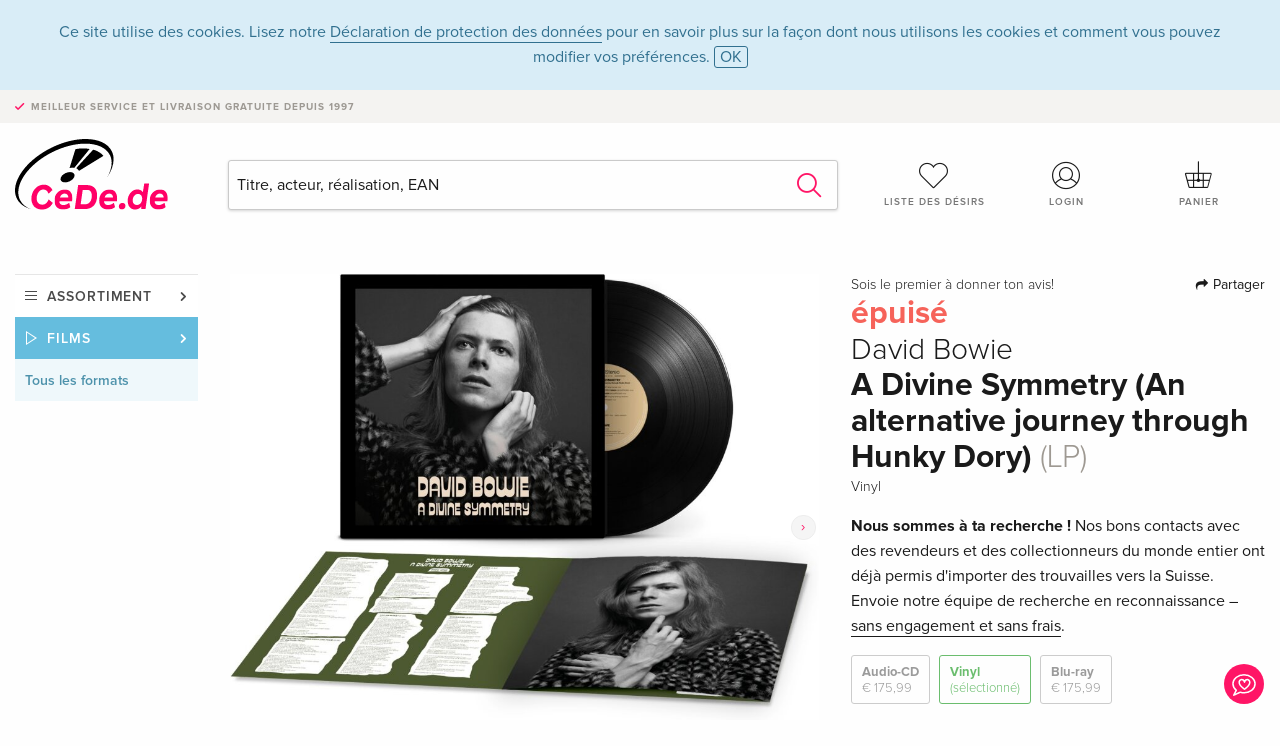

--- FILE ---
content_type: text/html;charset=utf-8
request_url: https://www.cede.de/fr/movies/?view=detail&branch_sub=0&branch=2&aid=17944874&formatgroup=29
body_size: 6350
content:
<!doctype html>
<html class="no-js env-production" lang="fr">
<head>
<!-- Global Meta Tags -->
<meta charset="utf-8"/>
<meta http-equiv="x-ua-compatible" content="ie=edge">
<meta name="viewport" content="width=device-width, initial-scale=1.0">
<meta name='viewport' content='initial-scale=1, viewport-fit=cover'>
<meta name="description" content="">
<title>A Divine Symmetry (An alternative journey through Hunky Dory) (LP) de David Bowie - CeDe.de</title>
<link rel="stylesheet" type="text/css" href="/assets/css/app.css?v=20241108">
<link rel="canonical" href="https://www.cede.de/fr/movies/?view=detail&aid=17944874" />
<!-- facebook & Google+ Open Graph Tags-->
<meta property="og:title" content="A Divine Symmetry &#x28;An alternative journey through Hunky Dory&#x29; &#x28;LP&#x29; de David Bowie" />
<meta property="og:type" content="website" />
<meta property="og:url" content="https://www.cede.de/fr/movies/?view=detail&aid=17944874" />
<meta property="og:image" content="https://blob.cede.de/catalog/17944000/17944874_1_92.jpg" />
<!-- Twitter Card-->
<meta name="twitter:card" content="summary_large_image">
<meta name="twitter:site" content="@cedeshopag">
<meta name="twitter:title" content="A Divine Symmetry &#x28;An alternative journey through Hunky Dory&#x29; &#x28;LP&#x29; de David Bowie">
<meta name="twitter:image" content="https://blob.cede.de/catalog/17944000/17944874_1_92.jpg">
<!-- Icons -->
<link rel="apple-touch-icon" sizes="57x57" href="/assets/img/apple-icon-57x57.png">
<link rel="apple-touch-icon" sizes="60x60" href="/assets/img/apple-icon-60x60.png">
<link rel="apple-touch-icon" sizes="72x72" href="/assets/img/apple-icon-72x72.png">
<link rel="apple-touch-icon" sizes="76x76" href="/assets/img/apple-icon-76x76.png">
<link rel="apple-touch-icon" sizes="114x114" href="/assets/img/apple-icon-114x114.png">
<link rel="apple-touch-icon" sizes="120x120" href="/assets/img/apple-icon-120x120.png">
<link rel="apple-touch-icon" sizes="144x144" href="/assets/img/apple-icon-144x144.png">
<link rel="apple-touch-icon" sizes="152x152" href="/assets/img/apple-icon-152x152.png">
<link rel="apple-touch-icon" sizes="180x180" href="/assets/img/apple-icon-180x180.png">
<link rel="icon" type="image/png" sizes="192x192" href="/assets/img/android-icon-192x192.png">
<link rel="icon" type="image/png" sizes="32x32" href="/assets/img/favicon-32x32.png">
<link rel="icon" type="image/png" sizes="96x96" href="/assets/img/favicon-96x96.png">
<link rel="icon" type="image/png" sizes="16x16" href="/assets/img/favicon-16x16.png">
<meta name="msapplication-TileColor" content="#ffffff">
<meta name="msapplication-TileImage" content="/assets/img/ms-icon-144x144.png">
<meta name="theme-color" content="#ffffff">
<link rel="icon" href="/assets/img/favicon.ico">
</head>
<body id="top" data-magellan-target="top">
<span class="feedback"><a href="#" data-open="contact-form"><img src="/assets/img/cede-feedback-icon.svg" alt="Feedback au sujet de la boutique?"></a></span>
<div class="reveal" id="contact-form" data-reveal>
<h3>Prendre contact avec CeDe</h3>
<p>Vous avez des questions, des conseils, des compliments ou des critiques dont vous souhaitez nous faire part? Vos commentaires nous aident à améliorer CeDe.de. Nous serons heureux de recevoir vos messages et nous répondons à tous les E-mails, rapidement, de manière professionnelle et avec plaisir. Merci beaucoup!</p>
<form method="post" action="?method=sendContactForm" id="main-contact" class="ajax inline-form">
<label>
<span class="input-label">Prénom <span>*</span></span>
<input type="text" name="firstname" value="" required>
<span class="input-error"></span>
</label>
<label>
<span class="input-label">Nom <span>*</span></span>
<input type="text" name="lastname" value="" required>
<span class="input-error"></span>
</label>
<label>
<span class="input-label">E-mail <span>*</span></span>
<input type="email" name="email" value="" required>
<span class="input-error"></span>
</label>
<label>
<span class="input-label">Numéro de client</span>
<input type="text" name="kundennummer" value="">
<span class="input-error"></span>
</label>
<label>
<span class="input-label">Numéro de commande</span>
<input type="text" name="ordernr">
<span class="input-error"></span>
</label>
<label>
<span class="input-label">Catégorie</span>
<select name="subject">
<option value="">Sélectionner...</option>
<option value="article">Question concernant un article</option>
<option value="order">Question concernant une commande</option>
<option value="invoice">Question concernant une facture (comptabilité)</option>
<option value="shop">Question / Rétroaction concernant la boutique (utilisation/technique)</option>
<option value="other">Autre</option>
</select>
<span class="input-error"></span>
</label>
<label>
<span class="input-label">Message <span>*</span></span>
<textarea name="message" rows="5" placeholder="Le message que tu nous as envoyé..." maxlength="4000" required></textarea>
</label>
<input name="navigator" type="hidden">
<div class="ajaxresponse">
<div class="message-box info">
<i class="cd cd-info-circle"></i> Ce formulaire nous envoie, outre l'URL actuelle dans la boutique, des détails techniques concernant ton navigateur. Cela peut nous aider à mieux comprendre ton feedback. Tu trouveras des informations détaillées à ce sujet dans notre
<a href="/fr/cms/?trgt=privacy">Déclaration de protection des données</a>.
</div>
</div>
<div class="grid-x grid-margin-x">
<div class="small-12 medium-6 cell">
<a class="button unobtrusive expanded" data-close>Fermer</a>
</div>
<div class="small-12 medium-6 cell">
<script src='https://www.google.com/recaptcha/api.js?render=6Ld4PXUUAAAAADJ8fn0-nCd8na-T1vHZSfSyLLeQ&onload=grccheck&render=explicit'></script>
<button type="submit" class="button expanded js-enable" data-grc-sitekey="6Ld4PXUUAAAAADJ8fn0-nCd8na-T1vHZSfSyLLeQ" data-grc-action="support" disabled>Envoyer</button>
</div>
<div class="small-12 cell">
<p class="terms-and-conditions"><small>En soumettant ce formulaire, tu acceptes notre <a href="/fr/cms/?trgt=privacy" rel="nofollow" target="_blank">déclaration de protection des données</a>.</small></p>
</div>
</div>
</form>
<button class="close-button" data-close aria-label="Fermer" type="button">
<span aria-hidden="true">&times;</span>
</button>
</div>
<header>
<div class="message-box info persistent" id="cookieAgree">
<div class="grid-container">
<p>Ce site utilise des cookies. Lisez notre <a href="/fr/cms/?trgt=privacy">Déclaration de protection des données</a> pour en savoir plus sur la façon dont nous utilisons les cookies et comment vous pouvez modifier vos préférences. <a href="#" class="agree close-message-box">OK</a></p>
</div>
</div>
<div class="advantages">
<div class="grid-container">
<div class="grid-x">
<div class="small-10 cell">
<p>Meilleur service et livraison<span> gratuite depuis 1997</span></p>
</div>
<div class="small-2 cell text-right">
</div>
</div>
</div>
</div>
<div class="grid-container service-nav">
<div class="grid-x grid-margin-x">
<div class="small-4 cell">
<a href="/fr/" class="mobile-logo">
<img src="/assets/img/cede-logo-de.svg" alt="CeDe.de" title="LIVE-B31-CF">
</a>
</div>
<div class="small-8 cell text-right">
<a href="#" id="show-profile-nav"><i class="cd cd-nav-mein-profil-16"></i></a>
<a href="/fr/login/?trgt=wishlist"><i class="cd cd-nav-hear-o-16"></i></a>
<a href="#" class="showcart"><i class="cd cd-nav-basket-16"></i></a>
<a href="#" id="show-main-nav"><i class="cd cd-nav-menu-16"></i></a>
</div>
</div>
</div>
<div class="logo-search-shorts">
<div class="grid-container">
<div class="grid-x grid-margin-x align-bottom">
<div class="large-2 cell logo">
<a href="/fr/">
<img class="align-self-bottom" src="/assets/img/cede-logo-de.svg" alt="CeDe.de" title="LIVE-B31-CF">
</a>
</div>
<div class="small-12 large-6 cell">
<form id="search" action="/fr/movies/" method="get" data-ac-source="?method=autocomplete&branch=2&subbranch=0">
<input type="hidden" name="branch" value="2">
<input type="hidden" name="branch_sub" value="0">
<input type="search" name="search" id="shopsearch" placeholder="Titre, acteur, réalisation, EAN" value="" required>
<button type="submit" class="search-submit"><i class="cd cd-search"></i></button>
</form>
</div>
<div class="large-4 cell shorts">
<div class="grid-x">
<div class="small-3 large-4 cell wishlist">
<a href="/fr/login/?trgt=wishlist"><i class="cd cd-basket-main-262"></i>Liste des désirs</a>
</div>
<div class="small-3 large-4 cell myaccount">
<a href="/fr/login/"><i class="cd cd-konto-main-26"></i>Login</a>
</div>
<div class="small-3 large-4 cell cart">
<a href="#" class="showcart"><i class="cd cd-basket-main-26"></i>Panier</a>
</div>
</div>
</div>
</div>
</div>
</div>
<div id="embedded-cart">
</div>
</header>
<div class="grid-container main-content">
<div class="grid-x grid-margin-x">
<div class="large-2 nav-container cell">
<nav class="sub">
<ul>
<li class="assortment has-subnav"><a href="#">Assortiment</a>
<ul>
<li class="music"><a href="/fr/music/">Musique</a>
<li class="movies"><a href="/fr/movies/">Films</a></li>
</ul>
</li>
<li class="movies has-subnav"><a href="#">Films</a>
<ul>
<li><a href="/fr/movies/?view=home&amp;branch=2&amp;branch_sub=0">Tous les formats</a></li><li><a href="/fr/movies/?view=home&amp;branch=2&amp;branch_sub=1">DVD</a></li><li><a href="/fr/movies/?view=home&amp;branch=2&amp;branch_sub=2">Blu-ray</a></li><li><a href="/fr/movies/?view=home&amp;branch=2&amp;branch_sub=7">4K Ultra HD</a></li><li><a href="/fr/movies/?view=home&amp;branch=2&amp;branch_sub=3">Séries TV</a></li><li><a href="/fr/movies/?view=home&amp;branch=2&amp;branch_sub=4">Documentaires</a></li><li><a href="/fr/movies/?view=home&amp;branch=2&amp;branch_sub=5">Enfants</a></li><li><a href="/fr/movies/?view=home&amp;branch=2&amp;branch_sub=9">Anime</a></li><li><a href="/fr/movies/?view=home&amp;branch=2&amp;branch_sub=6">Musique/Concerts</a></li>
</ul>
</li>
<li class="movies-current"><a href="/fr/movies/?view=home&amp;branch=2&amp;branch_sub=0">Tous les formats</a>
</li>	
</ul>
</nav>
</div>
<div class="small-12 large-10 cell">
<section>
<div class="product-page">
<div class="grid-x grid-margin-x align-center product-page-packshot-meta-box">
<div class="small-7 medium-6 large-7 cell text-center product-page-packshot">
<div class="packshot-container">
<div class="owl-carousel owl-theme packshot-carousel"><a href="https://blob.cede.de/catalog/17944000/17944874_1_92.jpg" data-fancybox="media">
<img src="https://blob.cede.de/catalog/17944000/17944874_1_92.jpg" id="primary-packshot" alt="David&#x20;Bowie&#x20;-&#x20;A&#x20;Divine&#x20;Symmetry&#x20;&#x28;An&#x20;alternative&#x20;journey&#x20;through&#x20;Hunky&#x20;Dory&#x29;&#x20;&#x28;LP&#x29;"/>
</a><a href="https://blob.cede.de/catalog/17944000/17944874_2_92.jpg?v=30" data-fancybox="media">
<img src="https://blob.cede.de/catalog/17944000/17944874_2_92.jpg?v=30">
</a></div>
</div>
<p class="media-link">
<a href="#media-1">2 Photos</a>
</p>
</div>
<div class="small-12 medium-6 large-5 cell product-page-meta">
<div class="grid-x grid-margin-x">
<div class="small-8 cell product-page-rating-stars">
<p data-magellan data-animation-easing="swing">
<a href="#reviews">
Sois le premier à donner ton avis!
</a>
</p>
</div>
<div class="small-4 cell text-right product-page-share">
<p><span id="sharing-success" aria-haspopup="true" class="has-tip left" data-disable-hover="true" tabindex="1" title="L'URL a été copiée dans le presse-papiers!" data-tooltip data-click-open="false" data-h-offset="5"><span class="sharing" data-clipboard-text="https://www.cede.de/go/?aid=17944874&lang=fr"><i class="cd cd-share"></i> Partager</span></span></p>
</div>
</div>
<div class="grid-x">
<div class="small-12 cell">
<span class="price out-of-stock">épuisé</span>
<h2 class="byline">David Bowie</h2>
<h1 class="title">A Divine Symmetry (An alternative journey through Hunky Dory) <span>(LP)</span></h1>
<p class="language-format">
<span>Vinyl</span>
</p>
<div class="message warning narrow">
<p><strong>Nous sommes à ta recherche !</strong> Nos bons contacts avec des revendeurs et des collectionneurs du monde entier ont déjà permis d'importer des trouvailles vers la Suisse. Envoie notre équipe de recherche en reconnaissance – <u>sans engagement et sans frais</u>.</p>
</div>
<div class="product-page-format">
<a href="?view=detail&amp;branch_sub=0&amp;branch=2&amp;aid=17944875&formatgroup=28" data-packshot="https://blob.cede.de/catalog/17944000/17944875_1_92.jpg">Audio-CD<span>€ 175,99</span></a>
<a href="#" class="selected" data-packshot="https://blob.cede.de/catalog/17944000/17944874_1_92.jpg">Vinyl<span>(sélectionné)</span></a>
<a href="?view=detail&amp;branch_sub=0&amp;branch=2&amp;aid=17944875&formatgroup=3" data-packshot="https://blob.cede.de/catalog/17944000/17944875_1_92.jpg">Blu-ray<span>€ 175,99</span></a>
</div>
<p class="compare hide-for-small-only"><a href="?view=otherVersionsCompare&amp;product_id=3927070&amp;sort=10&amp;branch=2&amp;from_id=17944874">Comparer les versions <i class="cd cd-compare"></i></a></p>
</div>
</div>
<div class="grid-x grid-margin-x">
<div class="small-12 cell btn-ajaxresponse"></div>
</div>
<div class="grid-x grid-margin-x">
<div class="small-12 large-6 cell">
<a href="/fr/cms/?trgt=research&amp;aid=17944874" class="button expanded research">Service de recherche</a>
</div>
<div class="small-12 large-6 cell">
<button class="button expanded unobtrusive add-to-wishlist" data-action="add-to-wishlist" data-method="addToWishlist" data-aid="17944874">Dans la liste de souhaits</button>
</div>
</div>
</div>
</div>
<div class="grid-x grid-margin-x">
<div class="large-7 small-12 cell">
<p class="section-heading">Description</p>
</div>
<div class="large-5 small-12 cell">
<div class="product-page-product-details-table">
<p class="section-heading">Détails du produit</p>
<table>
<tr>
<td>Interprètes</td>
<td>
<a href="?view=person&amp;branch_sub=0&amp;person_id=219&amp;branch=2">David Bowie</a>
</td>
</tr><tr><td colspan="2" class="separator">&nbsp;</td></tr>
<tr>
<td>
Genre
</td>
<td>
<a class="style-2" href="?branch_sub=0&amp;genre_id=514&amp;branch=2">Pop, Rock</a>
<br/>
</td>
</tr>
<tr>
<td>Contenu</td>
<td>
LP
</td>
</tr>
<tr>
<td>Date de parution</td>
<td>24.02.2023</td>
</tr>
<tr><td colspan="2" class="separator">&nbsp;</td></tr>
</table>
</div>
</div>
</div>
</div>
</section>
<section >
<div class="grid-x grid-margin-x small-up-1 medium-up-1 large-up-2">
<div class="cell">
<div class="audioplayer">
<p class="section-heading">Morceaux </p>
<div class="grid-x grid-margin-x track inactive" >
<div class="small-1 cell"></div>
<div class="small-1 cell text-right tracknumber">1.</div>
<div class="small-8 cell trackname">Changes </div>
<div class="small-2 cell text-right duration"></div>
</div>
<div class="grid-x grid-margin-x track inactive" >
<div class="small-1 cell"></div>
<div class="small-1 cell text-right tracknumber">2.</div>
<div class="small-8 cell trackname">Oh! You Pretty Things </div>
<div class="small-2 cell text-right duration"></div>
</div>
<div class="grid-x grid-margin-x track inactive" >
<div class="small-1 cell"></div>
<div class="small-1 cell text-right tracknumber">3.</div>
<div class="small-8 cell trackname">Eight Line Poem </div>
<div class="small-2 cell text-right duration"></div>
</div>
<div class="grid-x grid-margin-x track inactive" >
<div class="small-1 cell"></div>
<div class="small-1 cell text-right tracknumber">4.</div>
<div class="small-8 cell trackname">Life On Mars? </div>
<div class="small-2 cell text-right duration"></div>
</div>
<div class="grid-x grid-margin-x track inactive" >
<div class="small-1 cell"></div>
<div class="small-1 cell text-right tracknumber">5.</div>
<div class="small-8 cell trackname">Kooks </div>
<div class="small-2 cell text-right duration"></div>
</div>
<div class="grid-x grid-margin-x track inactive" >
<div class="small-1 cell"></div>
<div class="small-1 cell text-right tracknumber">6.</div>
<div class="small-8 cell trackname">Quicksand </div>
<div class="small-2 cell text-right duration"></div>
</div>
<div class="grid-x grid-margin-x track inactive" >
<div class="small-1 cell"></div>
<div class="small-1 cell text-right tracknumber">7.</div>
<div class="small-8 cell trackname">Fill Your Heart </div>
<div class="small-2 cell text-right duration"></div>
</div>
<div class="grid-x grid-margin-x track inactive" >
<div class="small-1 cell"></div>
<div class="small-1 cell text-right tracknumber">8.</div>
<div class="small-8 cell trackname">Bombers </div>
<div class="small-2 cell text-right duration"></div>
</div>
<div class="grid-x grid-margin-x track inactive" >
<div class="small-1 cell"></div>
<div class="small-1 cell text-right tracknumber">9.</div>
<div class="small-8 cell trackname">Andy Warhol </div>
<div class="small-2 cell text-right duration"></div>
</div>
<div class="grid-x grid-margin-x track inactive" >
<div class="small-1 cell"></div>
<div class="small-1 cell text-right tracknumber">10.</div>
<div class="small-8 cell trackname">Song For Bob Dylan </div>
<div class="small-2 cell text-right duration"></div>
</div>
<div class="grid-x grid-margin-x track inactive" >
<div class="small-1 cell"></div>
<div class="small-1 cell text-right tracknumber">11.</div>
<div class="small-8 cell trackname">Queen Bitch </div>
<div class="small-2 cell text-right duration"></div>
</div>
<div class="grid-x grid-margin-x track inactive" >
<div class="small-1 cell"></div>
<div class="small-1 cell text-right tracknumber">12.</div>
<div class="small-8 cell trackname">The Bewlay Brothers </div>
<div class="small-2 cell text-right duration"></div>
</div>
</div>
</div>
</div>
</section>
<section class="cast-and-crew-box">
<div class="grid-x">
<div class="small-12 cell cast-and-crew-title">
<h3>Artiste</h3>
</div>
</div>
<div class="grid-x grid-margin-x cast-and-crew">
<div class="small-12 medium-6 large-8 cell">
<p class="section-heading">Interprètes</p>
<ul>
<li><a href="?view=person&amp;branch_sub=0&amp;person_id=219&amp;branch=2"><img src="/assets/img/vcard-generic.jpg" alt="David Bowie" > David Bowie</a></li>
</ul>
</div>
<div class="small-12 medium-6 large-4 cell">
<p class="section-heading">
Genre
</p>
<ul>
<li class="no-pic"><a href="?branch_sub=0&amp;genre_id=514&amp;branch=2">Pop, Rock</a></li>
</ul>
</div>
</div>
</section>
<section id="reviews" class="reviews-box">
<div class="grid-x grid-margin-x">
<div class="small-12 large-8 cell reviews" id="sticky-rail">
<h3>Commentaires des clients</h3>
<p class="lead">Aucune analyse n'a été rédigée sur cet article pour le moment. Sois le premier à donner ton avis et aide les autres utilisateurs à prendre leur décision d'achat.</p>
</div>
<div class="small-12 large-4 cell write-review">
<div class="sticky" data-sticky data-top-anchor="sticky-rail:top" data-btm-anchor="sticky-rail:bottom" data-sticky-on="large">
<div class="write-box">
<h4 id="reviews" data-magellan-target="reviews">Écris un commentaire</h4>
<p>Super ou nul ? Donne ton propre avis.</p>
<button class="button expanded show-form no-margin">Donne ton avis</button>
<form id="review-form" action="?method=sendReview" method="post" class="ajax">
<p><i class="cd cd-info-circle"></i> <strong>Pour les messages à CeDe.de, veuillez utiliser le <a href="#" data-open="contact-form">formulaire de contact</a>.</strong></p>
<label id="name"><span class="input-label">Ton nom <span class="required">*</span></span>
<input type="text" name="name" maxlength="50" required>
<span class="input-error"></span>
</label>
<label id="rating"><span class="input-label">Ton avis <span class="required">*</span></span>
<select name="rating" required>
<option value="">Combien d'étoiles attribues-tu?</option>
<option value="1">1 étoile — ne me plait pas</option>
<option value="2">2 étoiles — pas mal</option>
<option value="3">3 étoiles — bien</option>
<option value="4">4 étoiles — très bien</option>
<option value="5">5 étoiles — excellent</option>
</select>
<span class="input-error"></span>
</label>
<label id="title"><span class="input-label">Le titre de ton commentaire <span class="required">*</span></span>
<input type="text" name="title" maxlength="100" required>
<span class="input-error"></span>
</label>
<label id="comment"><span class="input-label">Veux-tu ajouter quelque chose?</span>
<textarea name="comment" rows="5" maxlength="4000"></textarea>
<span class="input-error"></span>
</label>
<input type="hidden" name="aid" value="17944874">
<div class="ajaxresponse">
<div class="message-box info">
<i class="cd cd-info-circle"></i> Il faut impérativement remplir les champs de saisie marqués d'une <span class="required">*</span>.
</div>
</div>
<button class="button expanded no-margin js-enable" type="submit" disabled>Enregistrer</button>
<p class="terms-and-conditions"><small>En soumettant ce formulaire, tu acceptes notre <a href="/fr/cms/?trgt=privacy" rel="nofollow" target="_blank">déclaration de protection des données</a>.</small></p>
</form>
</div>
</div>
</div>
</div>
</section>
<script type="application/ld+json">
{
"@context": "http://schema.org/",
"@type": "Product",
"name": "A Divine Symmetry &#x28;An alternative journey through Hunky Dory&#x29; &#x28;LP&#x29; de David Bowie",
"image": "https://blob.cede.de/catalog/17944000/17944874_1_92.jpg",
"mpn": "17944874",
"offers": {
"@type": "Offer",
"priceCurrency": "EUR",
"price": "36.49",
"availability": "http://schema.org/OutOfStock",
"url": "https://www.cede.de/fr/movies/?view=detail&aid=17944874",
"seller": {
"@type": "Organization",
"name": "CeDe Shop AG"
}
}
}
</script>
</div>
</div>
</div>
<div id="mobile-profile-nav">
<div class="grid-x grid-margin-x align-middle mobile-navigation-wrapper">
<div class="small-10 small-offset-1 medium-8 medium-offset-2 cell mobile-navigation-inner">
<ul>
<li class="my-profile has-subnav"><a href="#">Profil</a>
<ul>
<li><a href="/fr/mein-account/?trgt=profile">Compte d'utilisateur</a></li>
<li><a href="/fr/mein-account/?trgt=addresses">Adresses</a></li>
</ul>
</li>
<li class="my-orders has-subnav"><a href="#">Commandes</a>
<ul>
<li><a href="/fr/mein-account/?trgt=orders">État des commandes</a></li>
</ul>
</li>
<li class="my-wallet has-subnav"><a href="#">Porte-monnaie</a>
<ul>
<li><a href="/fr/mein-account/?trgt=balance">Solde</a></li>
<li><a href="/fr/mein-account/?trgt=vouchers">Bon d'achat</a></li>
<li><a href="/fr/mein-account/?trgt=creditcards">Moyen de paiement</a></li>
</ul>
</li>
<li class="my-shop has-subnav"><a href="#">Ta boutique</a>
<ul>
<li><a href="/fr/mein-account/?trgt=wishlist">Liste des désirs</a></li>
<li><a href="/fr/mein-account/?trgt=newsletter">Newsletter</a></li>
</ul>
</li>
<li class="my-research"><a href="/fr/mein-account/?trgt=research">Service de recherche</a></li>
</ul>
</div>
</div>
<button class="close-button">&times;</button>
</div>
<div id="mobile-main-nav">
<div class="grid-x grid-margin-x align-middle mobile-navigation-wrapper">
<div class="small-10 small-offset-1 medium-8 medium-offset-2 cell mobile-navigation-inner">
<ul>
<li class="assortment has-subnav"><a href="#">Assortiment</a>
<ul>
<li class="music"><a href="/fr/music/">Musique</a>
<li class="movies"><a href="/fr/movies/">Films</a></li>
</ul>
</li>
<li class="movies has-subnav"><a href="#">Films</a>
<ul>
<li><a href="/fr/movies/?view=home&amp;branch=2&amp;branch_sub=0">Tous les formats</a></li><li><a href="/fr/movies/?view=home&amp;branch=2&amp;branch_sub=1">DVD</a></li><li><a href="/fr/movies/?view=home&amp;branch=2&amp;branch_sub=2">Blu-ray</a></li><li><a href="/fr/movies/?view=home&amp;branch=2&amp;branch_sub=7">4K Ultra HD</a></li><li><a href="/fr/movies/?view=home&amp;branch=2&amp;branch_sub=3">Séries TV</a></li><li><a href="/fr/movies/?view=home&amp;branch=2&amp;branch_sub=4">Documentaires</a></li><li><a href="/fr/movies/?view=home&amp;branch=2&amp;branch_sub=5">Enfants</a></li><li><a href="/fr/movies/?view=home&amp;branch=2&amp;branch_sub=9">Anime</a></li><li><a href="/fr/movies/?view=home&amp;branch=2&amp;branch_sub=6">Musique/Concerts</a></li>
</ul>
</li>
<li class="movies-current"><a href="/fr/movies/?view=home&amp;branch=2&amp;branch_sub=0">Tous les formats</a>
</li>	
</ul>
</div>
</div>
<button class="close-button">&times;</button>
</div>
<footer>
<div class="grid-container">
<div class="grid-x grid-margin-x">
<div class="small-12 cell">
<img class="logo" src="/assets/img/cede-logo-de.svg">
</div>
</div>
<div class="grid-x grid-padding-x footer-areas">
<div class="small-6 medium-3 large-2 cell">
<p class="title">Info</p>
<ul>
<li><a href="/fr/cms/?trgt=contact">Contact & mentions légales</a></li>
<li><a href="/fr/cms/?trgt=portrait">Portrait d'entreprise</a></li>
<li><a href="/fr/cms/?trgt=agb">Conditions générales</a></li>
<li><a href="/fr/cms/?trgt=privacy">Protection des données</a></li>
<li><a href="/fr/cms/?trgt=partner">Programme Partenaires/Affiliés</a></li>
<li><a href="/fr/registration/">Nouvelle inscription chez CeDe.de</a></li>
</ul>
</div>
<div class="small-6 medium-3 large-2 cell">
<p class="title">Assortiment</p>
<ul>
<li><a href="/fr/music/">Music</a></li>
<li><a href="/fr/movies/">Movies</a></li>
</ul>
</div>
<div class="small-6 medium-3 large-4 cell">
<p class="title">Aide en ligne</p>
<ul>
<li><a href="/fr/cms/?trgt=faq">Foire aux questions (FAQ)</a></li>
<li><a href="/fr/cms/?trgt=faq&id=349">Puis-je renvoyer des articles?</a></li>
<!--
<li><a href="">Infos pour les bibliothèques et les écoles</a></li>
<li><a href="">Infos pour les revendeurs</a></li>
<li><a href="">Comment puis-je utiliser un bon d'achat?</a></li>
-->
</ul>
</div>
<div class="small-6 medium-3 large-4 cell">
<p class="title">Langues</p>
<form method="get" action="/" id="lang">
<select name="rememberLang">
<option value="de" >Deutsch</option>
<option value="fr" selected>Français</option>
<option value="it" >Italiano</option>
<option value="en" >English</option>
</select>
</form>
<p class="title">Possibilités de paiement</p>
<ul class="payment-icons">
<li><img src="/assets/img/payment-icon-grey-mastercard.svg"></li>
<li><img src="/assets/img/payment-icon-grey-visa.svg"></li>
<li><img src="/assets/img/payment-icon-grey-invoice-fr.svg"></li>
</ul>
<ul>
<li><a href="/fr/cms/?trgt=faq&id=358">Informations sur les modes de paiement</a></li>
</ul>
</div>
</div>
<div class="grid-x grid-margin-x">
<div class="small-12 cell">
<p class="copyright">Made with <i class="cd cd-heart"></i> in Winterthur &mdash; &copy; 2026 CeDe-Shop AG</p>
</div>
</div>
</div>
</footer>
<script src="/assets/js/app.js?v=20241114" type="application/javascript"></script>
</body>
</html>


--- FILE ---
content_type: text/html; charset=utf-8
request_url: https://www.google.com/recaptcha/api2/anchor?ar=1&k=6Ld4PXUUAAAAADJ8fn0-nCd8na-T1vHZSfSyLLeQ&co=aHR0cHM6Ly93d3cuY2VkZS5kZTo0NDM.&hl=en&v=N67nZn4AqZkNcbeMu4prBgzg&size=invisible&anchor-ms=20000&execute-ms=30000&cb=3e8429aokvid
body_size: 49096
content:
<!DOCTYPE HTML><html dir="ltr" lang="en"><head><meta http-equiv="Content-Type" content="text/html; charset=UTF-8">
<meta http-equiv="X-UA-Compatible" content="IE=edge">
<title>reCAPTCHA</title>
<style type="text/css">
/* cyrillic-ext */
@font-face {
  font-family: 'Roboto';
  font-style: normal;
  font-weight: 400;
  font-stretch: 100%;
  src: url(//fonts.gstatic.com/s/roboto/v48/KFO7CnqEu92Fr1ME7kSn66aGLdTylUAMa3GUBHMdazTgWw.woff2) format('woff2');
  unicode-range: U+0460-052F, U+1C80-1C8A, U+20B4, U+2DE0-2DFF, U+A640-A69F, U+FE2E-FE2F;
}
/* cyrillic */
@font-face {
  font-family: 'Roboto';
  font-style: normal;
  font-weight: 400;
  font-stretch: 100%;
  src: url(//fonts.gstatic.com/s/roboto/v48/KFO7CnqEu92Fr1ME7kSn66aGLdTylUAMa3iUBHMdazTgWw.woff2) format('woff2');
  unicode-range: U+0301, U+0400-045F, U+0490-0491, U+04B0-04B1, U+2116;
}
/* greek-ext */
@font-face {
  font-family: 'Roboto';
  font-style: normal;
  font-weight: 400;
  font-stretch: 100%;
  src: url(//fonts.gstatic.com/s/roboto/v48/KFO7CnqEu92Fr1ME7kSn66aGLdTylUAMa3CUBHMdazTgWw.woff2) format('woff2');
  unicode-range: U+1F00-1FFF;
}
/* greek */
@font-face {
  font-family: 'Roboto';
  font-style: normal;
  font-weight: 400;
  font-stretch: 100%;
  src: url(//fonts.gstatic.com/s/roboto/v48/KFO7CnqEu92Fr1ME7kSn66aGLdTylUAMa3-UBHMdazTgWw.woff2) format('woff2');
  unicode-range: U+0370-0377, U+037A-037F, U+0384-038A, U+038C, U+038E-03A1, U+03A3-03FF;
}
/* math */
@font-face {
  font-family: 'Roboto';
  font-style: normal;
  font-weight: 400;
  font-stretch: 100%;
  src: url(//fonts.gstatic.com/s/roboto/v48/KFO7CnqEu92Fr1ME7kSn66aGLdTylUAMawCUBHMdazTgWw.woff2) format('woff2');
  unicode-range: U+0302-0303, U+0305, U+0307-0308, U+0310, U+0312, U+0315, U+031A, U+0326-0327, U+032C, U+032F-0330, U+0332-0333, U+0338, U+033A, U+0346, U+034D, U+0391-03A1, U+03A3-03A9, U+03B1-03C9, U+03D1, U+03D5-03D6, U+03F0-03F1, U+03F4-03F5, U+2016-2017, U+2034-2038, U+203C, U+2040, U+2043, U+2047, U+2050, U+2057, U+205F, U+2070-2071, U+2074-208E, U+2090-209C, U+20D0-20DC, U+20E1, U+20E5-20EF, U+2100-2112, U+2114-2115, U+2117-2121, U+2123-214F, U+2190, U+2192, U+2194-21AE, U+21B0-21E5, U+21F1-21F2, U+21F4-2211, U+2213-2214, U+2216-22FF, U+2308-230B, U+2310, U+2319, U+231C-2321, U+2336-237A, U+237C, U+2395, U+239B-23B7, U+23D0, U+23DC-23E1, U+2474-2475, U+25AF, U+25B3, U+25B7, U+25BD, U+25C1, U+25CA, U+25CC, U+25FB, U+266D-266F, U+27C0-27FF, U+2900-2AFF, U+2B0E-2B11, U+2B30-2B4C, U+2BFE, U+3030, U+FF5B, U+FF5D, U+1D400-1D7FF, U+1EE00-1EEFF;
}
/* symbols */
@font-face {
  font-family: 'Roboto';
  font-style: normal;
  font-weight: 400;
  font-stretch: 100%;
  src: url(//fonts.gstatic.com/s/roboto/v48/KFO7CnqEu92Fr1ME7kSn66aGLdTylUAMaxKUBHMdazTgWw.woff2) format('woff2');
  unicode-range: U+0001-000C, U+000E-001F, U+007F-009F, U+20DD-20E0, U+20E2-20E4, U+2150-218F, U+2190, U+2192, U+2194-2199, U+21AF, U+21E6-21F0, U+21F3, U+2218-2219, U+2299, U+22C4-22C6, U+2300-243F, U+2440-244A, U+2460-24FF, U+25A0-27BF, U+2800-28FF, U+2921-2922, U+2981, U+29BF, U+29EB, U+2B00-2BFF, U+4DC0-4DFF, U+FFF9-FFFB, U+10140-1018E, U+10190-1019C, U+101A0, U+101D0-101FD, U+102E0-102FB, U+10E60-10E7E, U+1D2C0-1D2D3, U+1D2E0-1D37F, U+1F000-1F0FF, U+1F100-1F1AD, U+1F1E6-1F1FF, U+1F30D-1F30F, U+1F315, U+1F31C, U+1F31E, U+1F320-1F32C, U+1F336, U+1F378, U+1F37D, U+1F382, U+1F393-1F39F, U+1F3A7-1F3A8, U+1F3AC-1F3AF, U+1F3C2, U+1F3C4-1F3C6, U+1F3CA-1F3CE, U+1F3D4-1F3E0, U+1F3ED, U+1F3F1-1F3F3, U+1F3F5-1F3F7, U+1F408, U+1F415, U+1F41F, U+1F426, U+1F43F, U+1F441-1F442, U+1F444, U+1F446-1F449, U+1F44C-1F44E, U+1F453, U+1F46A, U+1F47D, U+1F4A3, U+1F4B0, U+1F4B3, U+1F4B9, U+1F4BB, U+1F4BF, U+1F4C8-1F4CB, U+1F4D6, U+1F4DA, U+1F4DF, U+1F4E3-1F4E6, U+1F4EA-1F4ED, U+1F4F7, U+1F4F9-1F4FB, U+1F4FD-1F4FE, U+1F503, U+1F507-1F50B, U+1F50D, U+1F512-1F513, U+1F53E-1F54A, U+1F54F-1F5FA, U+1F610, U+1F650-1F67F, U+1F687, U+1F68D, U+1F691, U+1F694, U+1F698, U+1F6AD, U+1F6B2, U+1F6B9-1F6BA, U+1F6BC, U+1F6C6-1F6CF, U+1F6D3-1F6D7, U+1F6E0-1F6EA, U+1F6F0-1F6F3, U+1F6F7-1F6FC, U+1F700-1F7FF, U+1F800-1F80B, U+1F810-1F847, U+1F850-1F859, U+1F860-1F887, U+1F890-1F8AD, U+1F8B0-1F8BB, U+1F8C0-1F8C1, U+1F900-1F90B, U+1F93B, U+1F946, U+1F984, U+1F996, U+1F9E9, U+1FA00-1FA6F, U+1FA70-1FA7C, U+1FA80-1FA89, U+1FA8F-1FAC6, U+1FACE-1FADC, U+1FADF-1FAE9, U+1FAF0-1FAF8, U+1FB00-1FBFF;
}
/* vietnamese */
@font-face {
  font-family: 'Roboto';
  font-style: normal;
  font-weight: 400;
  font-stretch: 100%;
  src: url(//fonts.gstatic.com/s/roboto/v48/KFO7CnqEu92Fr1ME7kSn66aGLdTylUAMa3OUBHMdazTgWw.woff2) format('woff2');
  unicode-range: U+0102-0103, U+0110-0111, U+0128-0129, U+0168-0169, U+01A0-01A1, U+01AF-01B0, U+0300-0301, U+0303-0304, U+0308-0309, U+0323, U+0329, U+1EA0-1EF9, U+20AB;
}
/* latin-ext */
@font-face {
  font-family: 'Roboto';
  font-style: normal;
  font-weight: 400;
  font-stretch: 100%;
  src: url(//fonts.gstatic.com/s/roboto/v48/KFO7CnqEu92Fr1ME7kSn66aGLdTylUAMa3KUBHMdazTgWw.woff2) format('woff2');
  unicode-range: U+0100-02BA, U+02BD-02C5, U+02C7-02CC, U+02CE-02D7, U+02DD-02FF, U+0304, U+0308, U+0329, U+1D00-1DBF, U+1E00-1E9F, U+1EF2-1EFF, U+2020, U+20A0-20AB, U+20AD-20C0, U+2113, U+2C60-2C7F, U+A720-A7FF;
}
/* latin */
@font-face {
  font-family: 'Roboto';
  font-style: normal;
  font-weight: 400;
  font-stretch: 100%;
  src: url(//fonts.gstatic.com/s/roboto/v48/KFO7CnqEu92Fr1ME7kSn66aGLdTylUAMa3yUBHMdazQ.woff2) format('woff2');
  unicode-range: U+0000-00FF, U+0131, U+0152-0153, U+02BB-02BC, U+02C6, U+02DA, U+02DC, U+0304, U+0308, U+0329, U+2000-206F, U+20AC, U+2122, U+2191, U+2193, U+2212, U+2215, U+FEFF, U+FFFD;
}
/* cyrillic-ext */
@font-face {
  font-family: 'Roboto';
  font-style: normal;
  font-weight: 500;
  font-stretch: 100%;
  src: url(//fonts.gstatic.com/s/roboto/v48/KFO7CnqEu92Fr1ME7kSn66aGLdTylUAMa3GUBHMdazTgWw.woff2) format('woff2');
  unicode-range: U+0460-052F, U+1C80-1C8A, U+20B4, U+2DE0-2DFF, U+A640-A69F, U+FE2E-FE2F;
}
/* cyrillic */
@font-face {
  font-family: 'Roboto';
  font-style: normal;
  font-weight: 500;
  font-stretch: 100%;
  src: url(//fonts.gstatic.com/s/roboto/v48/KFO7CnqEu92Fr1ME7kSn66aGLdTylUAMa3iUBHMdazTgWw.woff2) format('woff2');
  unicode-range: U+0301, U+0400-045F, U+0490-0491, U+04B0-04B1, U+2116;
}
/* greek-ext */
@font-face {
  font-family: 'Roboto';
  font-style: normal;
  font-weight: 500;
  font-stretch: 100%;
  src: url(//fonts.gstatic.com/s/roboto/v48/KFO7CnqEu92Fr1ME7kSn66aGLdTylUAMa3CUBHMdazTgWw.woff2) format('woff2');
  unicode-range: U+1F00-1FFF;
}
/* greek */
@font-face {
  font-family: 'Roboto';
  font-style: normal;
  font-weight: 500;
  font-stretch: 100%;
  src: url(//fonts.gstatic.com/s/roboto/v48/KFO7CnqEu92Fr1ME7kSn66aGLdTylUAMa3-UBHMdazTgWw.woff2) format('woff2');
  unicode-range: U+0370-0377, U+037A-037F, U+0384-038A, U+038C, U+038E-03A1, U+03A3-03FF;
}
/* math */
@font-face {
  font-family: 'Roboto';
  font-style: normal;
  font-weight: 500;
  font-stretch: 100%;
  src: url(//fonts.gstatic.com/s/roboto/v48/KFO7CnqEu92Fr1ME7kSn66aGLdTylUAMawCUBHMdazTgWw.woff2) format('woff2');
  unicode-range: U+0302-0303, U+0305, U+0307-0308, U+0310, U+0312, U+0315, U+031A, U+0326-0327, U+032C, U+032F-0330, U+0332-0333, U+0338, U+033A, U+0346, U+034D, U+0391-03A1, U+03A3-03A9, U+03B1-03C9, U+03D1, U+03D5-03D6, U+03F0-03F1, U+03F4-03F5, U+2016-2017, U+2034-2038, U+203C, U+2040, U+2043, U+2047, U+2050, U+2057, U+205F, U+2070-2071, U+2074-208E, U+2090-209C, U+20D0-20DC, U+20E1, U+20E5-20EF, U+2100-2112, U+2114-2115, U+2117-2121, U+2123-214F, U+2190, U+2192, U+2194-21AE, U+21B0-21E5, U+21F1-21F2, U+21F4-2211, U+2213-2214, U+2216-22FF, U+2308-230B, U+2310, U+2319, U+231C-2321, U+2336-237A, U+237C, U+2395, U+239B-23B7, U+23D0, U+23DC-23E1, U+2474-2475, U+25AF, U+25B3, U+25B7, U+25BD, U+25C1, U+25CA, U+25CC, U+25FB, U+266D-266F, U+27C0-27FF, U+2900-2AFF, U+2B0E-2B11, U+2B30-2B4C, U+2BFE, U+3030, U+FF5B, U+FF5D, U+1D400-1D7FF, U+1EE00-1EEFF;
}
/* symbols */
@font-face {
  font-family: 'Roboto';
  font-style: normal;
  font-weight: 500;
  font-stretch: 100%;
  src: url(//fonts.gstatic.com/s/roboto/v48/KFO7CnqEu92Fr1ME7kSn66aGLdTylUAMaxKUBHMdazTgWw.woff2) format('woff2');
  unicode-range: U+0001-000C, U+000E-001F, U+007F-009F, U+20DD-20E0, U+20E2-20E4, U+2150-218F, U+2190, U+2192, U+2194-2199, U+21AF, U+21E6-21F0, U+21F3, U+2218-2219, U+2299, U+22C4-22C6, U+2300-243F, U+2440-244A, U+2460-24FF, U+25A0-27BF, U+2800-28FF, U+2921-2922, U+2981, U+29BF, U+29EB, U+2B00-2BFF, U+4DC0-4DFF, U+FFF9-FFFB, U+10140-1018E, U+10190-1019C, U+101A0, U+101D0-101FD, U+102E0-102FB, U+10E60-10E7E, U+1D2C0-1D2D3, U+1D2E0-1D37F, U+1F000-1F0FF, U+1F100-1F1AD, U+1F1E6-1F1FF, U+1F30D-1F30F, U+1F315, U+1F31C, U+1F31E, U+1F320-1F32C, U+1F336, U+1F378, U+1F37D, U+1F382, U+1F393-1F39F, U+1F3A7-1F3A8, U+1F3AC-1F3AF, U+1F3C2, U+1F3C4-1F3C6, U+1F3CA-1F3CE, U+1F3D4-1F3E0, U+1F3ED, U+1F3F1-1F3F3, U+1F3F5-1F3F7, U+1F408, U+1F415, U+1F41F, U+1F426, U+1F43F, U+1F441-1F442, U+1F444, U+1F446-1F449, U+1F44C-1F44E, U+1F453, U+1F46A, U+1F47D, U+1F4A3, U+1F4B0, U+1F4B3, U+1F4B9, U+1F4BB, U+1F4BF, U+1F4C8-1F4CB, U+1F4D6, U+1F4DA, U+1F4DF, U+1F4E3-1F4E6, U+1F4EA-1F4ED, U+1F4F7, U+1F4F9-1F4FB, U+1F4FD-1F4FE, U+1F503, U+1F507-1F50B, U+1F50D, U+1F512-1F513, U+1F53E-1F54A, U+1F54F-1F5FA, U+1F610, U+1F650-1F67F, U+1F687, U+1F68D, U+1F691, U+1F694, U+1F698, U+1F6AD, U+1F6B2, U+1F6B9-1F6BA, U+1F6BC, U+1F6C6-1F6CF, U+1F6D3-1F6D7, U+1F6E0-1F6EA, U+1F6F0-1F6F3, U+1F6F7-1F6FC, U+1F700-1F7FF, U+1F800-1F80B, U+1F810-1F847, U+1F850-1F859, U+1F860-1F887, U+1F890-1F8AD, U+1F8B0-1F8BB, U+1F8C0-1F8C1, U+1F900-1F90B, U+1F93B, U+1F946, U+1F984, U+1F996, U+1F9E9, U+1FA00-1FA6F, U+1FA70-1FA7C, U+1FA80-1FA89, U+1FA8F-1FAC6, U+1FACE-1FADC, U+1FADF-1FAE9, U+1FAF0-1FAF8, U+1FB00-1FBFF;
}
/* vietnamese */
@font-face {
  font-family: 'Roboto';
  font-style: normal;
  font-weight: 500;
  font-stretch: 100%;
  src: url(//fonts.gstatic.com/s/roboto/v48/KFO7CnqEu92Fr1ME7kSn66aGLdTylUAMa3OUBHMdazTgWw.woff2) format('woff2');
  unicode-range: U+0102-0103, U+0110-0111, U+0128-0129, U+0168-0169, U+01A0-01A1, U+01AF-01B0, U+0300-0301, U+0303-0304, U+0308-0309, U+0323, U+0329, U+1EA0-1EF9, U+20AB;
}
/* latin-ext */
@font-face {
  font-family: 'Roboto';
  font-style: normal;
  font-weight: 500;
  font-stretch: 100%;
  src: url(//fonts.gstatic.com/s/roboto/v48/KFO7CnqEu92Fr1ME7kSn66aGLdTylUAMa3KUBHMdazTgWw.woff2) format('woff2');
  unicode-range: U+0100-02BA, U+02BD-02C5, U+02C7-02CC, U+02CE-02D7, U+02DD-02FF, U+0304, U+0308, U+0329, U+1D00-1DBF, U+1E00-1E9F, U+1EF2-1EFF, U+2020, U+20A0-20AB, U+20AD-20C0, U+2113, U+2C60-2C7F, U+A720-A7FF;
}
/* latin */
@font-face {
  font-family: 'Roboto';
  font-style: normal;
  font-weight: 500;
  font-stretch: 100%;
  src: url(//fonts.gstatic.com/s/roboto/v48/KFO7CnqEu92Fr1ME7kSn66aGLdTylUAMa3yUBHMdazQ.woff2) format('woff2');
  unicode-range: U+0000-00FF, U+0131, U+0152-0153, U+02BB-02BC, U+02C6, U+02DA, U+02DC, U+0304, U+0308, U+0329, U+2000-206F, U+20AC, U+2122, U+2191, U+2193, U+2212, U+2215, U+FEFF, U+FFFD;
}
/* cyrillic-ext */
@font-face {
  font-family: 'Roboto';
  font-style: normal;
  font-weight: 900;
  font-stretch: 100%;
  src: url(//fonts.gstatic.com/s/roboto/v48/KFO7CnqEu92Fr1ME7kSn66aGLdTylUAMa3GUBHMdazTgWw.woff2) format('woff2');
  unicode-range: U+0460-052F, U+1C80-1C8A, U+20B4, U+2DE0-2DFF, U+A640-A69F, U+FE2E-FE2F;
}
/* cyrillic */
@font-face {
  font-family: 'Roboto';
  font-style: normal;
  font-weight: 900;
  font-stretch: 100%;
  src: url(//fonts.gstatic.com/s/roboto/v48/KFO7CnqEu92Fr1ME7kSn66aGLdTylUAMa3iUBHMdazTgWw.woff2) format('woff2');
  unicode-range: U+0301, U+0400-045F, U+0490-0491, U+04B0-04B1, U+2116;
}
/* greek-ext */
@font-face {
  font-family: 'Roboto';
  font-style: normal;
  font-weight: 900;
  font-stretch: 100%;
  src: url(//fonts.gstatic.com/s/roboto/v48/KFO7CnqEu92Fr1ME7kSn66aGLdTylUAMa3CUBHMdazTgWw.woff2) format('woff2');
  unicode-range: U+1F00-1FFF;
}
/* greek */
@font-face {
  font-family: 'Roboto';
  font-style: normal;
  font-weight: 900;
  font-stretch: 100%;
  src: url(//fonts.gstatic.com/s/roboto/v48/KFO7CnqEu92Fr1ME7kSn66aGLdTylUAMa3-UBHMdazTgWw.woff2) format('woff2');
  unicode-range: U+0370-0377, U+037A-037F, U+0384-038A, U+038C, U+038E-03A1, U+03A3-03FF;
}
/* math */
@font-face {
  font-family: 'Roboto';
  font-style: normal;
  font-weight: 900;
  font-stretch: 100%;
  src: url(//fonts.gstatic.com/s/roboto/v48/KFO7CnqEu92Fr1ME7kSn66aGLdTylUAMawCUBHMdazTgWw.woff2) format('woff2');
  unicode-range: U+0302-0303, U+0305, U+0307-0308, U+0310, U+0312, U+0315, U+031A, U+0326-0327, U+032C, U+032F-0330, U+0332-0333, U+0338, U+033A, U+0346, U+034D, U+0391-03A1, U+03A3-03A9, U+03B1-03C9, U+03D1, U+03D5-03D6, U+03F0-03F1, U+03F4-03F5, U+2016-2017, U+2034-2038, U+203C, U+2040, U+2043, U+2047, U+2050, U+2057, U+205F, U+2070-2071, U+2074-208E, U+2090-209C, U+20D0-20DC, U+20E1, U+20E5-20EF, U+2100-2112, U+2114-2115, U+2117-2121, U+2123-214F, U+2190, U+2192, U+2194-21AE, U+21B0-21E5, U+21F1-21F2, U+21F4-2211, U+2213-2214, U+2216-22FF, U+2308-230B, U+2310, U+2319, U+231C-2321, U+2336-237A, U+237C, U+2395, U+239B-23B7, U+23D0, U+23DC-23E1, U+2474-2475, U+25AF, U+25B3, U+25B7, U+25BD, U+25C1, U+25CA, U+25CC, U+25FB, U+266D-266F, U+27C0-27FF, U+2900-2AFF, U+2B0E-2B11, U+2B30-2B4C, U+2BFE, U+3030, U+FF5B, U+FF5D, U+1D400-1D7FF, U+1EE00-1EEFF;
}
/* symbols */
@font-face {
  font-family: 'Roboto';
  font-style: normal;
  font-weight: 900;
  font-stretch: 100%;
  src: url(//fonts.gstatic.com/s/roboto/v48/KFO7CnqEu92Fr1ME7kSn66aGLdTylUAMaxKUBHMdazTgWw.woff2) format('woff2');
  unicode-range: U+0001-000C, U+000E-001F, U+007F-009F, U+20DD-20E0, U+20E2-20E4, U+2150-218F, U+2190, U+2192, U+2194-2199, U+21AF, U+21E6-21F0, U+21F3, U+2218-2219, U+2299, U+22C4-22C6, U+2300-243F, U+2440-244A, U+2460-24FF, U+25A0-27BF, U+2800-28FF, U+2921-2922, U+2981, U+29BF, U+29EB, U+2B00-2BFF, U+4DC0-4DFF, U+FFF9-FFFB, U+10140-1018E, U+10190-1019C, U+101A0, U+101D0-101FD, U+102E0-102FB, U+10E60-10E7E, U+1D2C0-1D2D3, U+1D2E0-1D37F, U+1F000-1F0FF, U+1F100-1F1AD, U+1F1E6-1F1FF, U+1F30D-1F30F, U+1F315, U+1F31C, U+1F31E, U+1F320-1F32C, U+1F336, U+1F378, U+1F37D, U+1F382, U+1F393-1F39F, U+1F3A7-1F3A8, U+1F3AC-1F3AF, U+1F3C2, U+1F3C4-1F3C6, U+1F3CA-1F3CE, U+1F3D4-1F3E0, U+1F3ED, U+1F3F1-1F3F3, U+1F3F5-1F3F7, U+1F408, U+1F415, U+1F41F, U+1F426, U+1F43F, U+1F441-1F442, U+1F444, U+1F446-1F449, U+1F44C-1F44E, U+1F453, U+1F46A, U+1F47D, U+1F4A3, U+1F4B0, U+1F4B3, U+1F4B9, U+1F4BB, U+1F4BF, U+1F4C8-1F4CB, U+1F4D6, U+1F4DA, U+1F4DF, U+1F4E3-1F4E6, U+1F4EA-1F4ED, U+1F4F7, U+1F4F9-1F4FB, U+1F4FD-1F4FE, U+1F503, U+1F507-1F50B, U+1F50D, U+1F512-1F513, U+1F53E-1F54A, U+1F54F-1F5FA, U+1F610, U+1F650-1F67F, U+1F687, U+1F68D, U+1F691, U+1F694, U+1F698, U+1F6AD, U+1F6B2, U+1F6B9-1F6BA, U+1F6BC, U+1F6C6-1F6CF, U+1F6D3-1F6D7, U+1F6E0-1F6EA, U+1F6F0-1F6F3, U+1F6F7-1F6FC, U+1F700-1F7FF, U+1F800-1F80B, U+1F810-1F847, U+1F850-1F859, U+1F860-1F887, U+1F890-1F8AD, U+1F8B0-1F8BB, U+1F8C0-1F8C1, U+1F900-1F90B, U+1F93B, U+1F946, U+1F984, U+1F996, U+1F9E9, U+1FA00-1FA6F, U+1FA70-1FA7C, U+1FA80-1FA89, U+1FA8F-1FAC6, U+1FACE-1FADC, U+1FADF-1FAE9, U+1FAF0-1FAF8, U+1FB00-1FBFF;
}
/* vietnamese */
@font-face {
  font-family: 'Roboto';
  font-style: normal;
  font-weight: 900;
  font-stretch: 100%;
  src: url(//fonts.gstatic.com/s/roboto/v48/KFO7CnqEu92Fr1ME7kSn66aGLdTylUAMa3OUBHMdazTgWw.woff2) format('woff2');
  unicode-range: U+0102-0103, U+0110-0111, U+0128-0129, U+0168-0169, U+01A0-01A1, U+01AF-01B0, U+0300-0301, U+0303-0304, U+0308-0309, U+0323, U+0329, U+1EA0-1EF9, U+20AB;
}
/* latin-ext */
@font-face {
  font-family: 'Roboto';
  font-style: normal;
  font-weight: 900;
  font-stretch: 100%;
  src: url(//fonts.gstatic.com/s/roboto/v48/KFO7CnqEu92Fr1ME7kSn66aGLdTylUAMa3KUBHMdazTgWw.woff2) format('woff2');
  unicode-range: U+0100-02BA, U+02BD-02C5, U+02C7-02CC, U+02CE-02D7, U+02DD-02FF, U+0304, U+0308, U+0329, U+1D00-1DBF, U+1E00-1E9F, U+1EF2-1EFF, U+2020, U+20A0-20AB, U+20AD-20C0, U+2113, U+2C60-2C7F, U+A720-A7FF;
}
/* latin */
@font-face {
  font-family: 'Roboto';
  font-style: normal;
  font-weight: 900;
  font-stretch: 100%;
  src: url(//fonts.gstatic.com/s/roboto/v48/KFO7CnqEu92Fr1ME7kSn66aGLdTylUAMa3yUBHMdazQ.woff2) format('woff2');
  unicode-range: U+0000-00FF, U+0131, U+0152-0153, U+02BB-02BC, U+02C6, U+02DA, U+02DC, U+0304, U+0308, U+0329, U+2000-206F, U+20AC, U+2122, U+2191, U+2193, U+2212, U+2215, U+FEFF, U+FFFD;
}

</style>
<link rel="stylesheet" type="text/css" href="https://www.gstatic.com/recaptcha/releases/N67nZn4AqZkNcbeMu4prBgzg/styles__ltr.css">
<script nonce="cktXI0a-SDjsIHBpB6C78w" type="text/javascript">window['__recaptcha_api'] = 'https://www.google.com/recaptcha/api2/';</script>
<script type="text/javascript" src="https://www.gstatic.com/recaptcha/releases/N67nZn4AqZkNcbeMu4prBgzg/recaptcha__en.js" nonce="cktXI0a-SDjsIHBpB6C78w">
      
    </script></head>
<body><div id="rc-anchor-alert" class="rc-anchor-alert"></div>
<input type="hidden" id="recaptcha-token" value="[base64]">
<script type="text/javascript" nonce="cktXI0a-SDjsIHBpB6C78w">
      recaptcha.anchor.Main.init("[\x22ainput\x22,[\x22bgdata\x22,\x22\x22,\[base64]/[base64]/[base64]/bmV3IHJbeF0oY1swXSk6RT09Mj9uZXcgclt4XShjWzBdLGNbMV0pOkU9PTM/bmV3IHJbeF0oY1swXSxjWzFdLGNbMl0pOkU9PTQ/[base64]/[base64]/[base64]/[base64]/[base64]/[base64]/[base64]/[base64]\x22,\[base64]\x22,\x22LAfDs3kkGcKJYsOQwqrDu0pkGsO4wrVTCBzCscOrwrLDg8O+GmVzworClGvDphMEw5g0w5t/wqfCgh07w6oewqJyw4DCnsKEwqppCwJFPm0iCEDCp2jCjsOwwrBrw7lhFcOIwq1LWDBSw48aw5zDl8KCwoRmPHzDv8K+KcOVc8Ksw4TCrMOpFU3Duz0lB8KbfsOJwofCpGcgJiY6E8O7ScK9C8KJwoV2wqPCqMKPMSzCvcKZwptBwqg/w6rChHsWw6sRWgUsw5LCk0M3L1wVw6HDk2sXe0fDhsOoVxbDocO0wpAYw51hYMO1WxdZbsOFDUdzw4t4wqQiw6jDscO0wpIcJztWwpNUK8OGwrjCnH1uZzBQw6Q2I2rCuMKswr9awqQxwo/Do8K+w4oxwopNwrnDgsKew7HCuVvDo8KrVj91Dmd/wpZQwoZ4Q8ODw4fDtkUMBwLDhsKFwotTwqwgTMKiw7tjdlrCgw1kwqkzwp7Cky/DhisVw7nDv3nClz/CucOQw5IKKQkgw6N9OcKCb8KZw6PCtkDCoxnCqTHDjsO8w7LDn8KKdsORC8Ovw6pJwrkGGUdze8OKG8OJwosdWkB8PnIxesKlF01kXQfDo8KTwo0cwoAaBTPDosOadMOlIMK5w6rDi8K7DCRIw5DCqwdawoNfA8KjasKwwo/Cn23Cr8OmfcKOwrFKbTvDo8OIw4Bbw5EUw4XCtsOLQ8KHbjVfSMKZw7fCtMOGwoICesObw4/[base64]/PyHDhjFZdFTCpRHClMKpwqHDgcOlw5VzAFbDncKow6/Ds2kFwrcmAsK5w5PDiBfCsyFQN8Ovw6g/MmsqGcO4E8KLHj7DuDfCmhYDw5LCnHBZw4vDiQ5Nw4vDlBobbwY5MnzCksKUNStpfsK7RBQOwrJ8MSIYbE1xGnsmw6fDksKdwprDpVDDvxpjwokRw4jCq2HCr8Obw6oTAjAcA8Opw5vDjGlRw4PCu8Kick/[base64]/[base64]/[base64]/[base64]/Yy19w5LDnMKPw6rDsMKYw6XCoBd+D8OvNy/Djihsw6XCp8OtZ8OvwpvDiyPDocKBwo54N8KGwoXDhMOPXAwTQMKhw6fCkVkIT1NCw6rDoMKow4sueTvCmcKhw4fDjcKSwpPCqBoqw5dCw5rDsxzDlsOmSkxnD0cgw4hoVcKaw5NZXnzDgcKDwq/DqHwdBsKUHsKJw5M0w4ZCI8KpO2vDqgghU8Ogw5p6wpM1f1FNwrUpR0rCgjzDvcKcw7NwPsKMXHzDiMOOw6DCrAPCmsOQw5bCi8OgbcOHD3HCqsK/w4jCijEXR07Dm1bDqhbDkcKSbFNfT8K3F8OzDlwNLhIOw5traSvChUJMK1ZrGsO9bA7CrMOGwrLDoCQ1H8O7cQjCm17DgMK7K0BPwr5AE0fCmVEfw5bCjzTDo8KAfyXCgsO+w6gXNsOKL8OKSX3CiBAuworDqAjCi8KHw5/DtsKQJHdpwrZDw5AeD8KkIcOXwqfCgklvw5PDqGhLw7DCnWbCo1cFwroFYMOdZcKXwr0iDAzDiRY/A8KbH0TCmMKXw4Bhw5RYw64GwovDjMKxw6/CuUfDhV1qLsO+cFRiZXDDvUARwobCiAbCsMOkA0R7w4tkeEl8woDDkcOjPFbDjm4jYcKyD8KjNcOzc8Osw4orwqDCvhFOJ1fDpifDhj3Ctjh7U8K9w7d4I8OpPX4ywpnDjMKBGXYWasO/HsKrwrTChBnCiQwxPF1Hwr3ClBbCp2TCmS1/O18Tw6DDpErDvsO/[base64]/[base64]/Ci0NFOGDCkDgHRcO/PMK5RwLDocOzbcKhwok9wpvDiBHDkAxaHA5CK0rDpMOxEUnDvsK5BMKxJGVea8Ksw61yY8K1w6pAw5jCsxzCncKGX2PCnj7DiFbDucKKw5Z0fsKRwqrDlMOCDcOyw7zDucOlw7JWwq/DqcOKO2osw4bDkiBEZjfDmcONHcOFdFoKe8OXH8KsUAMDwoEnQhnCnyPCqFXCl8KfRMOcMsKGwp9/chA0w7dVS8OGSyEeVD7Cj8Ogw5c5NEsKwqxvwo3CgSXDuMOywoXDn1AadicPfiwOw4Jrw65dw68hQsKMBcO5L8Ote31bbinCkCMRWMOlHhQuwqTDtANGwqbCl1HCl2rChMKiw6LCpcKWGMKSXcOsMm3DlC/CvcOnw5DDhMKPDwbCuMOCEMK7wpvDjAnDq8K6EcKMG0tuZDlmLMKtwozCnGvCi8OgC8Ogw7rCiCPDncO0w4NmwoI5w5lOCcKEJjrCt8Kbw7zCiMOnw5Mcw6o+BB3CrXsARcOPw4jCiGLDhcKaLcO/acK/w7p7w6LCgTfDkVRQY8KGWsKBK2JuOsKUXcO8wro3McOJHFrDjMKbwonDkMKLdCPDilUUacKjMVvClMOjwo0dw6pBAi4Za8KRCcKXw4fCicOhw6jDisO6w7/DiVDDrcKyw5h+WjzCjmHCuMK/fsOqwrnDjmBkw5XDqjopwojDpUrDhE8uG8ONwoIawq55w7fCoMONw7jCkFxeRwzDgsOgTEdtZsKrw68iVU3CtMOPwpDCiRtJw4g5U0MBwrYHw6PCgcKkwqsdwpbCr8OswrBJwqw4w7NnC0nDr1BBFB5Nw6AKdltMCsKRwoPDmhEqYm07w7HDo8OeBFwqQQZawr/Dk8OHwrDCsMOjwq8Xw57DtsOJwoxQJsKGw4LCu8KYwqbCkw5Lw4XCmcOcbMOiM8OFwoTDu8OAfsOMcjYnexfDqgNxw68nw5nDulPDvwXDpsO/w7LDmQXDqcO8QynDtDgGwogLNsOQAnvDvxjCjExUXcOAAT/Csjtvw5TCsys/w7PCgwnDm3ttwqpfXQYBwqACwoBUTTPDsl13YMOAw7sHw6zCusKAXMOUW8Kjw7zDjMOYZGZbw7bDrsKvwpB2w5rCmybDnsOPw5ZcwrIYw6LDrcKRw50jQgLCmBZ4wpADw7jCqsO/wrkkZURKw5Aywq7DvxLDqcO6w7Qiw79RwogjNsOjwp/[base64]/DtBPDicKlwplywqgtw5/Cj2MoPVZ1wqVJdhzDsDUadBnCgSrConZTPh8JWlLCusOlBcOkdcOhw7DCrT7Dg8KCBMOvw4twU8KhblDCpsKgFWlDPsOHAGfDgMOjDTTDl8Kqw7fDlMOzG8KnC8KFe0d1GjjCicKoOBrChsKcw6HChsOTAgvCiTw/[base64]/CmhbDqjzDqijDrMKcw5jDi8ODCcKtw5QiPcOoOsKFGMOCC8Kcw58ww4Iaw4rDhMKYwrVNMcKOw4rDkDUzYcKmw59GwqYswplHwqh2aMKjFMOoG8OdEBIMRDBQXCrDnCrDk8KdCMOpwqFwdC4nB8O5wqjDohrCh0FnKMKNw5/CscOfw5DDkMK/[base64]/CuCnCjcKrWsOww5UZwoUuXGp8X8K3w63Du8KtwoTCh8OwZsOaaCPCkBhEwqfCp8OkLMKuwppowoFoGcOMw5JffHvCusOrwo5JSsK/Py7CrMKVeTw2MVomWHrClFB7PGTDgcKaBmxGfsKFdsKNw7nCuEbCrsOVw48/w5fCnjTCicK2Dz/CicOcGMKOF3bCnDvDkkF8woRRw5REw4/CkmjDjcKEfUTCt8KtOHDDvDXDsV8iw7bDrAIhwqcBw6vCh18Cw4Y7LsKBQMKRwpjDvAQAw6HCqMOCe8OkwrFOw6Y0wq/DvCQRH1bCvErCnsKDw77CqX7CsGs6Tyk+NMKGwrRrwp7Dm8KZw6jDpk/[base64]/MScawqIWwpkMJ8OLAcOVw7N6Xn7DnQfCvQMZwqLDgcKSwq9wQcKPw47CtyrDiw7DmFBXNsO7w73ChjPDo8OsdcOjYsOiw7piwqISBkgCb2PCrsORAyrDgMOyworCjMOyOUp2WsK9w6M1wo/Ctll5VQlQwoonw44FAmZTacOkw49oWWbCi0bCtBc2wozDkcOsw5cXw6nDtw9Iw4HCgMO5ZcOwGHI1TXUEw7HDuyXDpXRlDDXDvcO/T8K9w7gwwp9CM8KPwrDDggPDjhlzw6QoVMOpGMKuwobCrU9CwoFdQBfCm8KMw6vDmU/DnsOFwqdxw4MDCl3CpEg6f3PCr3LCnMKyPsOWC8K/wrzCocK4wrRGLcOkwrp4Z0bDgMKeNgHCjC9cC2bDtMOCw4XDiMOSwqZgwrDCqsKCw6Vww45Mw7Ixw5LCqGZpwrQtw5Utw48fR8KdJ8KJLMKcw5c4BcKEw69/d8OXw5QRw4lnwrofw7bCtsOaKcOAw4rChhcewo5yw4IFZi1lwqLDvcKawqbDojfCm8OyHcKcw7pjGcOfwoUkbmrCgsKawp/[base64]/DrGpzasKTecKJw6/Dp2fDj8KUXMKdw6XCrsK6H1tcwrDCmXrDsEvDlWp+A8O0dnFqNMKEw53CucKEfETDoizDvzbCg8KSw5JYwrkcdcO7w7TDksKIwqh6wo9oGMO7cmljwqUDWEDDj8O0CMO9w7/Ctl8SACjDuQjDisK6w7XCsMOFwo3CqSlkw7jDgUrDjcOAwq8SwrrCgQxRWMKvVsKtw7vCjMO/NBHCkFFIw5bClcObwrR9w6zClXDDqcKATy4FACQsUA0cd8K4w77Csn5IQsOmw4t0LsK2bFTCjcOBwp/CjMOpwr5HOl5gFWgTWRZmdMOow5gGJCTCicODJcO1w6BTVFnDjBfCuXbCt8KJwrbDvXdgWFAowp1NLDHDjhl+w5oCO8OswrTChHDCvMKgw6djw77Dr8O0bcKvYlPCn8O7w4nDjcOeVsO4w4XCs8KbwoExwoIwwplFwqHCscKLw5wjwoLCqsOYwo/Cjnl0NsOVJcOmZ17Ch1oKw6DCiEEAw6/DhydSwpkwwqLCmzDDvE52IsK4wpJOEMOYAcKTHsKmw7ICw5DCsDLCh8OJFg4eFzHCi2vCkTtmwoxfR8OzNklXQ8Owwr/CrnB+woM1wrLCsDkTw7HDv01IIRHCscO/wroWZcKHw7jCvcOIwpNBC0jCtUMPRi8mPcOecl1AcQfCtMORZmBFYF4Sw7jCuMOxwobDucOceXklP8KPwo0/wqEaw53DncKPOBHDoxx6W8OhQT/[base64]/[base64]/DrkDCq2Rsw7IuSHfDhMOUwobDky3DlcOXZMOFw6wkDyhVKQvDmz1fw6TDusO/LQLDlcO6HAshPcOwwrvDjMKDw67DgjLClsOHbXPCqMKgw540wpnCnx/CtMObLcOBw6I9J3M6wpPCglJqQRzDqCwmSQA8w4srw5LCjsOxw4UPDD0DKxU8wozDn2LCkWcSF8KLFwzDocOQdCzDignDqcOcYBF7XcKow5HDm1gXw7TChMO1WMO5w6PDscOMwqZGw7XDgcK/H2/CvBsBwqvDvMOOwpAUVSPClMODacKAwq4DD8KDwrjDtcOow47DtMOzHMOfw4fDocK/[base64]/fhtcwpI5csKxTG07JS/Cs2JPTgkNwpI0YXpBRW51Y1tTGz8RwqoxCF/DscK6VcOkwqDDnA/DvcOjQ8OnY3p7wpPDkcKSWRUVwrgUQsKzw5TCqyrDvsKxcwzCqcKXw7XDrMOnwoIxwpvCmcO2XGAMw6LCo2nCmiDClGMIUjUTVgUNwqTCm8Ozw7gRw6nCpcKibV/DusKaRg/Dqn3Dhy/[base64]/XyvCkcKlYsO8FMOQw4cpN8OmD8OsOsOaOcKBw5fCjCfDikYuHV/DtMKDf2HCmcOOw7/Cv8KGfgjDnMKqLwxmBVfCpC4awo3Co8KWe8OpfsO3w4vDkirCs0Zgw6HDg8KWLD/Do14EWBnCk0I1JRRya37CslNUwoYwwocEdRBtwoBTMsKUV8KMLcOYwpfCicKrwofCgl3CniFCw7ZWw7kgKzrCuUHCpEkkKcODw6swdnPClsOPScKiL8OfS8OuS8Ohw63DvDPCtk/DlkdUNcKSYsOJG8Oyw6Z0BT0ow68EPWFpGsOlOWwpNMOVW2M1w5jCuz88PglgOMOSwqE8eSHChcOnPsKHw6vDjEpVWcKQw4lkUcKgaQZSwqdMby/DpMOXaMOHwq3DjFTDqBUIw49IVMK6wprCvmt/fcONwoNrDsKWwp1Ww6/DjcKKPA/CtMKKR2nDlyokw40yQcKVSMOgMMKuwogsw6TCsyB3w7w0w5wiw6UiwphccMKKO0N0w7F5wrp6Cy3CtMOFw53CrS8/w4Nkf8Oww5fDiMKhdiB3w5DChHzCkj7DisKofVo2worCoyoww5zCr0F/[base64]/DicOxJUs3EyfDlVDDuQUDEMKTKQzDs8K0wq8RMAEIwpjCocOycDrCoEwHw6rCjBp3d8KyKcO3w45VwpNyThRKwpLCoTLCj8KiCHcpIBoGAG7Cq8O9ChnDmzfCj3g9WMO7w47ChMK1WwVkwrMXwq7CqDEdJU7Cr0oAwoJ/wrtGdlJgacOxwq/[base64]/w6ERw6DCvHTCl8K8GsOSwqjDtMKxw74gwphQw6YdNnPCmsKFOMKmP8OFRzrDpWrDosOVw6HDnEcNwrF1w5fDu8OGwptnw6vCmMKyVcOvccO/JsKjaHbDm0NVwqPDn0cSeATCu8OMWEFREMKfN8KKw4lEWyXDl8KreMKEXG/CkmjCr8KtwoHCvExYwqp8wpBSw53DgAPCr8KFWTYCwqlewozDj8KZw6zCocOewqhuwoLDp8Kvw6jDocKDwpvDpy/CiVFoCyY7wozDt8OZwq4sUnVPVzrCm34cGcKhwoQkw7TDr8Obw7DCvMOcw4glw6U5FMODwrMQw6l/A8Olw4/[base64]/VwVXBl3Do8O/Fn/[base64]/[base64]/ChcKQU8OZw4DDpsKbw5RSGMOVw7LDksOID8KOwr5VLsKgeBrCicKGw7zCmDU6w7fDtsKQQBrCrH3CucOdwpg2woABbcKXw4wmJ8O1fT/Dm8KqHgvCmFDDqTsTYMOoYG3Dp3LCtWjCrjnCiSXDkloXEMK+RMK2w57CmsK3wrPCmCXDg0HCvRLCpcK7w5xdHyPDrzDCoBvCqsOIMsO3w7BlwqcCQMKRXH93w6V6XlgQwo/CosOgG8KqOQjCoUXDrcOUwqDCvwNswr7Col/[base64]/w77DgcKHwqoMQA8uw6ZowpLDiMO3w6Q8wrAbwqjCo198w4xfw5Aaw716w4hcw4DCq8KtPkrCg2Rvwp5Paw4bwr/ChMOnKMKdAVrDhsKkVsKcwo3DmsOvC8KIw7LDn8Omw61AwoBIFsKDwpUmwok7QRdCNi17J8KcP3PDssKzKsOAMsKwwrI6w6FxFzJta8KMwpfDv3leBcKfw5vCsMO6wonDrw0Lwr/CtmZMwqo0w7NUw5LDj8OpwpYLVMKveXAgVV3Ctx9uwolwfEcuw6jCksKWw4zClm45w5zDtcOhBx7CgcOfw5XDpcOLwqnCmjDDnsKRTsKpMcKkwpfCtMKQw5XClMKLw7nChcKIwoNnbQ80wqPDvWrClDpuR8KCJcK/wrDDk8OowpEww5jCs8Kew5oYExMQFwJvwpd1w6zDoMO1WsOTFzbCg8KowrbDj8OmIcO4RsOzBcKifMKAeQvDuiPCrg7DlXHCucOZMRnDl1DDlcK6w4QvwpLDpztzwq7DjcOaZMKAe1BHTw0fw4h+RsKcwqbDiHBkLsKWwpYmw7E/CkvCgF8FV1w5OB/Drn1VRmTDhmrDswNFw6bDn3oiw6XCtcKHDnNlwrfDv8K9w5sTw4Fbw5ZOZsO3wp7CogLDlHnCkSJIw5DDqj3DkMKrwqRJwrwhQ8OhwrbClsOWw4Yww6lYwoXDmC/DgQgQfw/CksKPw7HCkcKVD8Oqw4rDkEHCmsOXQMKDIHENw5fCgcKLJXcHW8KZehlDwq0GwoIhwp9TcsORCxTCjcK6w6EaZMKKRg4vw4QKwpnCjR1uOcOQFkTCs8KlNUbDm8OsNhwXwp1Cw75aU8Knw7bDt8OhHMKEL3I7wq/DrcO1w4NQLcKKwrh8w5nDrgghV8ODXgTDtcOCRSHDt3DChnjCo8KWwrrCpMKDDT3CjsOFLggDw4g9DT9Qw6AETG3Cih/DtBogNsOTQsKEw63DnRjCqcOSw5HDqlfDrmvDq27CmMKrwpJEw7MbD2ZLIsKJwqPCojPCh8O8w5TCr3xyRVBBYSXDglF0w4PDqAxOwoxsD3jCnMKxw7rDucOFTWfCjBTCmsKjPMOZEUUSwobDhsOew5/CslwWLcOwNcO4wrHCrGzCqBnCsG7Cox7CuTJAIsKQH3tIFyYxwp5CVMOew4sfTsK9Tww+aErDvQXClsKSKQDClCwUOsKpBT/DtsOlAWbDs8OJY8OqBiYQw4vDjsO9KjHCm8O4U37Dj2MZwoRWwrhDwoQfwpwHw4E+QVTDrS7DlsKWLXolIkbDp8KTwrcWaFbCs8OrNwjCpzTDs8KoAcKFI8KCJsOPw4hgwoXDtTvDkU3CqUV8wqvCjcOnDxo3wod7Z8ONUsO8w79/[base64]/XHDCq8Odw5vDjgDCtsONEDROCC7Cu8Kiwp5Qw5Qcwo7CuXdyEsKvTMKgNH/DrSxqw5bDi8OQwoI3wp9KfMOHw7xsw6cEw44xYcKww4HDpsKIIsOVEDrDlTZSw6jCs1rDocOOw4w5OMOcwrzCgwNqBGTDs2dWKUXDq11Hw6HClsOFwq9tVh0wAMOdwrjDvsOKbcK1w61Uwq4IfsOywrsRf8K1CRECK25nw5PCsMONwo/[base64]/LnXCkC3Ck8OOwpoIbjvDosKDwrHCuMObw78nVcOadizDisO2PxtDw58/DkR8dsKdPMKwBTrDjTBnBXXCikpUw5ZJF2XDhMOXccO9wr3DrU3CkcOkw4bCksOsZz0Twq/CmsKxwqVnwrooJcKWGsOHaMOnw6p8woHCuEHDrsK1QhzCmUzDucKaekDCgcOma8Kpwo/[base64]/DsATDm2fDtsOeRVTChMKXDMOgw7DCoDZHRSDDsHPCp8Odw7khIcKOK8OpwoJ/w4gMc0jCpcKjGsOaHVlBwqTDrkt3wqB7TkPCgBNhw5dnwrR4wocjaGfCmQrCusKow6DCgMKcwr3Ct0bCqMKywooYw5k6wpQresOhO8OoY8OJRSvCqsOew5bDkA/CqcO5wr0tw47CjUbDi8KWwqTDuMOtwp3DnsOCbMKQNsO5U0cmwr5Iw514JXXCiBbCrHLCoMO7w7wkZMO8eUANwpM0OMOTOCwew4TDg8Kmw5/CnMOWw7cOR8OrwpnDgwHCisO3f8OkdRnCsMORfRjCpMKBw6t4wrPCksKVwr4nNjPCt8KXZgcaw6bClzRyw4zDvA57TiwUw6FVw68XbsOUWCrDg3PCnMO/[base64]/DisKgwrXCn8OGDUkQwrbCi1EXe1FWw7nDu8O+w5LDrFtLKCrClRjDhcKEJMKAGHV8w63DqcOmG8KQwopFw6tjw6/CrE/CsXlCFyvDtsK7UcKzw7Mxw5PDjl7Dk14Xw5bDvVPCu8OWelcwGTxgQ27DtlV/wpvDiG3DlcOAw7rDqRbDgMOgScKGwp/DmsOQA8OUNRHDngYOQ8ONbELDjcOobcKOM8KJw5jCjsK5w5YXwobCjEfChxRVIHNeWRTDlgPDhcORXcKKw4/Co8KwwqfCoMOUwodTeRgMMDQMXmUpcsOZwrfCqyTDr3cCwpNLw4jChMKxw5s+w5PCvMKOeyBCw4QTQcKQRwTDmsK+H8OxRThIw6rDtRfDscOkbz47OcOuwqrDkAcswrrDp8K7w6FTw73CpixjGcKXDMOlQTPDoMKnBmhXwp1FXMKsEW3DgldMwqUVwoo/wq9yZA7DrS/Cp1DCti/Dlk7CgsOLHRYoKmBlw7jDlURrwqPChcOVw5BOw5/[base64]/K8KBOsO2KcKpMlJ5w6Uhw7rCuMORw53CrkbCgmJodW4qw5zCqh8Ow4J0DMKfwo5dTcONaxdxTmUBQcKWwqXCjBArJ8Kmwo98T8OTAsKZwr7DuHsvw4rCr8KdwpRmwo0bW8OSwpHCnBHCs8OJwpLDk8OgYMK3eBLDrVLCqjzDjcOawr/CrsO8w4lXw7kNw7LDsxLCtcO+wrTCnWnDmsKlOW4nwplRw6ZbUsOzwpIBcsOQw4jDmTHDj3XDnmsUw6dhw43DqC7DssOSecO2wpPDiMKQwrRMawPDlFABwqMvwrMDwp9uw4AsAsKHHAvCg8OZw6fCr8KoYmVQwrd/[base64]/ZsOsw4rCmcK5wq/DrWQPwqgFwrjCqcO0I8Kmwr7DsT83VjhTVcKrwokXRSUAwp1bLcKzw5fCvsO7NSDDv8OkAcK+c8KaREsLwqjCj8KeenDCjMK2KV7CtsKKY8OQwqhyfCfCpsO/wovDj8O4e8Kww702w7pgHCswPxplwrzCvcOSZW9HXcOWw63CgsOwwoo8woTCuHQ3JcKSw7pDcgLCrsKuw5PDvVnDgBnDq8K2w7F+dT1NwpZHw5PCjMOlwotlwpDCkjknwrfDncO1e38qwqBlw69ew6I4wpwHEsODw6t6VU4xMVjCkWtHF0V/[base64]/[base64]/DhsOdw5AAw57CssOpDEPDgRNewoLDi1NyfMK4w4F1wqXCtCrDnVpEQQQfw73Cg8Ouwol0wp8Gw5LDhcKqOHjDosKawpQbwow1PMKbbxDClMOhwqDDrsO3wqDDvm4iw7/Dhgccwq4UGjbCucO1bwQZXSogasKbecOgRTcjKcK0wqfDnEJ0w6gVNELCknFEw67Dsl3Dl8KgcEQkw6/CiFkDwpDCjD5oRlHDhxLCszrCt8OkwqbDjcO2en7DliTDmcO9Bjhrw4/Dn3dYw7FhQ8KSLMKzXTAgwpBmZsKwJFEwwpMMwoLDmMKqMsOcWAvClwbCtVzDqkzDucO/w6/CpcO5wp5/SMOJP3VbRGFUQyXCnBzCgSPDhgXDnkA0XcKaHsK8w7fCth3CsiHDgsK/[base64]/SVpCIRnCjMKUw5nDi8KmwobDkxd2GUV7biTCusK1YcOGWsO/w77Dv8KJw69yK8OFTcOCwpfDj8KQw5fDgiJMYcKgLDkiZ8Kvw7MQRMKNdsKMwofDrcKHQjprGHXDoMOIWcOcS09sC2nDnMOVFGQIJWQUwrNrw4MADcKOwoVHw67DoCl9YULCn8KNw6AMwocpJQ8hw6/DosKlF8K+cSTCucOBw4/CjMKvw6PCmMKxwqfCoQXCgcKUwoYlworCosKVMlPClg1ScsKnwrTDs8OswoUFw6NwaMO4wr5/[base64]/Don7DvcKHakAWwowUf3nClnbDhg3Du8KSJQJWwrDDqGfCssOfw5/Du8KZPiQNUMOcwpfChwLDlsKKMn9bw78BwovDnXbDmD1MBsOPw6bCrsOdHkTDusKcXy/DjsOpVmLCiMOXQBPCtTw1OMK3asOUw4LCtcKCwp3Csm/DssKvwrh8VMOQwohywrPCtHrCqi7Dn8ONGAvCvQLDlMOzN2nDqcO9w67CgR9qLsOqVBTDkMOIbcOIesKUw7MGwoY0woXCjcKiwqzCpcK/wqgFw4XCvcOZwrHDlWnDmh1KHz8ITw5dw5Z4B8Oiwr1ewqDDkXYhPXPCq3pXw6YFwrkjw6TDlxjCt2g+w47DoH4bw5/[base64]/CjwrDt8KTUy7CmsOSUFnCt8KiLXLCtMOuQFcvW1dnwq/DtwAdwoQ/w5hYw5wfw5hiaxHCpk8mNcOFw43CgMOOTMK3f1TDll8qw58Owr/CtcOqQ2lbw57DrsKIJGDDvcKCw6bCtkLDoMKnwrkOGcK6w4tjfQLDucK5wpbCiRrDkQ7CjsO4PlXDnsOWZ1fCv8Ohw60Ww4LCiBF7w6PDq1rDtWzDqsOQw7rClE4ywr7DlMK4wo/DmXTCoMKNw5PDhcOJW8K5ESsPNMOrRXBbFEADw4Vkw57DmBLCk2DDvsOXDBjDiRHCnsOYJsOnworCucOsw5MRw7XDjFPCrH4fTmlbw53CkAXDlsOBw43CqsKUXMOgw7dUGDtVwr8sPhhSChAKFMOWD07DmcKpb1MEwqQ0w73Du8K/a8OiRBjCgRh1w40scXvCtH9GesOfwqjDjWLDill/asKkWSBKwqTDl0kDw58wbMKywpvCgcO1B8OCw4zCgHLDmG9Gw4cxwpPDlsOQw6llHcKxwozDjsKVwpBoJsKod8OYK1rCpg7CrsKaw6dYS8OMFsOtw6U2dMK/w5DCjwUew4rDvhrDrBU1FSdKwrArPsK9w7jDgEfDl8KlwpDDqwsAJMKDQMK/SX/[base64]/CncK4SHLDhcOgwr7DiSw9KcONPWU/M8KLJzbCo8OvYcKbZ8K2InnChy3CjcKtYE8mQgRuwo4Nbjc0w7nCng/DpxrDiRbCrChgEsOgAng8wp9Ewo/DusK4wpbDjMKpagFUw6/DpjNVw5URSTtaTQnChx/Ckn3CscOWwoo7w5jDmMOtw5hrNSwJDcONw7DClCDDl2fCvsOUJsK1woDCiHrCnsKkJsKHw5siHRoEcsOFw65xdRDDtcOAH8KQw57DtjQyUnzCsBIDwplpwqnDhwnCgT85wqfDqMK/[base64]/wqvDocKYw5HDkWTCplbCih9AM8OsOsO6CRbDrcO+w4xuw4E1VyvDjTPCs8K3woXCpMKvwo7DmcK3wpjCqmXDjAcgJR/Cvy1Lw6jDi8OzF2gwFxVDw4TCssKaw7gzWcOTc8ODJFswwqTDh8ODwoDCrMKBQBfChcKowp1+w7rCtDwJPMKdwqJKDxzCt8OOMMO4IHXCo3kZZmhmR8O0WsKrwqMMC8O/[base64]/DtcOpw5zDnMO/[base64]/woXCrcOCwoUEw54JZHAVwqwjO8O3SsOUZMKLw5QlwrYLw5jCpkzDscO1YMO9w7bCu8Oew7JBR2/[base64]/Di3RCwovDsk3DlXRAwqQKwoHCsSrDnMKjw6Y2C1QQNsKfw5/ChsOTw6nDl8OTwpzCsHsDVsOsw6Viw6PDhcKsIWdXwo/[base64]/SCPDocKwD8OaPGXCrU3CuRTCucKjw7bDuyXDpcK5woTCpsOiHMOrIMOsElfDtz1iU8KDwpPClcKowqPCm8Knw5F1wrBTw7PDisK7TcKXwpLCnFbCo8KGfXHDuMO6wqQ9GQ7Cv8K/[base64]/DgH/Dq2DDgsKUI0RkccO8w5zDtMKrBGtUw4TCksKSwoJtCMO+w7bDn0luw7LDvycWwq3DsRoUwqlxN8KnwrYqw6tAesODZ0PCiytzecK4wqLCpcKKw7DCicOJwrs9Rz3Cp8KMwq/DmRMRcsOXw6l/VMOxw5hPVsKHw7PDnwZMwodow47CtThAV8OmwrjDsMOkD8OOwofCkMKKQ8Ouwo7CtQR/[base64]/DpMKJwpnDrMOTdCTDgXzDiwd0YjrCnMOvwp8DaBIJw5vCpmNTwqXCp8O/K8OGwoQ+wqFUwqJ1wrtWwqvDnGbCmnXDig3DogfCsQh/[base64]/DncKcwoPClnwLwr5BOsK0DGDChMK5woIkY8K8fkDDvi8nP2AmO8KvwoVvcD3CjUjDgHlABw5/FBzCm8KxwqDCuSzCkB0rNjJVw71/HX4Nw7DCrsKtwoUbw4Znw5TCicKJwpUKwpgaw7vDr0jCsi7CnsObwpnDnhPDiFTDocKDw4A2w5p3w4J8acOBw47DpXRTBsK1w6xCLsOEZ8OgMcO6TFIsE8KLDMKeYnErFXxrwp8yw7XDvXYgS8O/C185wq9xJULCnBrDq8OswrUswrDCtMKnwqPDunDDjHI7woALasOzwoZtw7rDncOnNcKNw7rCoxAvw50xEMKtw4EhO34yw4rDhsKsAsOfw7QEWz/CicK1NcKQw7TCpcK4w6xzM8KUwrTDusKuKMKYGAbCucKtw7LCu2HCjjrCqcK+w77CvsOYccOhwrnDnsO5Y2DCpk/[base64]/wq/CundoMsOowrN8WV7DvH9Kw44Nw6tuHifDrCAOw6XDrMKdwoBVTsKNwoUoTyDCiwhrOBpywrzCq8KfWixvw5TDrsKKw4bCvMK8DcOWw5XDm8O7wo5lw4bCosKtw59wwq/DqMO3w7nDpTR/w4PCigrDvMOfOmbCmiLDiU/CiGAYVsOsB1HCrCNEw7c1w4ltwqHCtVQ1wqQDwrLDnMOTwppcwr3DrsOqNQ1zNMO1bMOlGsKDwpvCl3zCgQTCpz0rwpPCpGLDiG0gFcOXw5/[base64]/[base64]/DpsKFAcKUUcOcwoPCjUPDjiYiw5jDrnbDocK/wqMxe8Ozw5l3wooTwpTDv8Ojw4nDrcKPMsOuKRA2GMKLKl4uT8KCw5PDrxjChMOTwoLCsMOAKTvCqTILXcOhKB7Cl8OjDsOmQX/CicOrdcOWG8KiwrXDuxsvw7cZwrzDrMOBwrxybATDs8O9w5wKFTBYw5x0D8OMJhDDrcOFZFptw63CkUs0GsO7fGXDucOVw5DCiS3Cm2bCicONw4fCjksHS8KZAELCgXXDuMKEw7Rxw7PDgMO+wrNYFi/Cn3oWwrhbNMOYaXNCdsK2wqV3XcOawpfDh8OjAXbCrcK5w7nCkCLDqcK9w7/[base64]/CnsKOwqAEAMKFwqTClsK3E1zDvcKfZR1pw4RgDkDCkcOwJMK7woLDosK7w4PDuCB1w43Cn8O/[base64]/XSLCv0bCncOpUsKEZh7ChBF3dhkkw4k1w7rDoMOiw61yWsOUw6h2w5zCmypYwofDoCzDgMOTGxtgwqd5UU9Jw6/Dkj/[base64]/CssKuUjnCmHvCoMKGwovDj8Ksw48NE2PCh2DCjUddwoNETMKhK8KUC1zDn8K4woEiwop8c2PCgWDCj8KEOS5GEV8nB3TCisKNw5V4w6nCrcKKwoklBiMeLn0QVcOXJsOuw6VPTsKkw6c+wqhqw7vDpVnDvjLCrsKDWkc+w57Dsgtswo7Cg8OAwo0hwrJvBsK/w78hU8K/w7FHw6LDhMONAsK6wo/DnMOUZsK7EsK7ecOCGw/CiDPDtjt3w7/ClC96VH7Cv8OmfMOswo9PwqABMsOLwqHDrsKeQTDCpTVZwq/DrA/DsHACwoxQw5nCu0ouRiQjw6PDshhtwpDDqsO5w68uwqBGw5XCmcKIMzFgLlXDjW13BcORfcObME/[base64]/w45bw4zCrsK1w7nDpsKcS8KBWD4pw7xkwoBjw7kMw4Fawo7DmyDDoWTCicO6wrc6NhMjwr/DtsK2LcOWcX9kw6xDIV4qXcOMPAEBbcKMOMOhw43DlcOVU0TCjMKDbQVMX1R/w57CpDTDonTDolYlRsKidjLCkwRFaMKmCsOmG8Opw4fDuMK/Niovw7vClMOWw7knRzd1fHDClRBMw5LCpMKDZFLCikNBLwjDmQrDgsKPFR5+Z1bCjx1rwrYUw5vCj8ODwpjCpHLDq8OFU8O/w77Cq0c5wp/DuCnDl3gjD2TCoAsywrUmDsKqw5M2w5MhwpQZw4Uow7gWEMK7w6kPw5fDvSAmKS3Cs8K2R8OhBcOrwpMaN8ObJSHCvXkUwq7CjB/Dr0d/woMsw6YVLjIbKwTDuxrDhcO6HsOtGTPDp8KHw4dPUCcSw5/CvMKLRwjCkx5yw5bDr8KHwpvCoMKaa8KrZ2BXRihZwr4lwoZAwpMqwozCoz/CoH3Di1V1woXDtQo9w6l3aElfw5TCvAvDm8KBJSFKG2jDikDCtMKqaXHCkcOiw6pXFRImwr4GCMKjAsKTw5Bdw7A2F8OIQcKrw4pWwrvCkhTCj8KOwqNyRcKuw7FMeXzCom8fP8OyScKEA8OeW8KRM2jDqT/DrFfDj3jDlTDDhMOgw6lMwrBNwrHCh8KEw6HCvHB/w6kLA8KMwrHDh8K2wpbCpy86acKlacK6w7ksJDLDgMOowpcSEMKiVcOoNhbCkMKFw6l4OmVnZy3Cpw3DpsOzOD7Cvnp5w5bCgHzCi0zDksK7IhHCu0rClcKcekgfwq0Ew5gdZMKVR1hNw5HCnHnChsOYDlLCnHfDpjdDwr/DkErCjcO1wrjCojofScK6UcKaw6JqRMKrw503e8KqwqzCpiluaCkdB1TDtRNVwrMwZxg2dgAmw707wrLCrTF1KcOcTBvDlGfCtGbDqcKQQcKsw7wbfTsAwqQ5cH8dFcOde20HwpLDimpBwp1jGcKJOXAoLcOjwqbDv8KEwpzCncOjLMO6woMOZsKaw5/DocOAwprDh2Q2VwLCsVgvwoDCi0bDqTYwwqgFGMOawpLDjsOow5jCjcOYK33DmyE7w7/[base64]/w7nDkMK/w7PDsMOHwr8ALiXCqsOfLzQgw47DvcOcWGg1c8Ohw4zCmCrDtMKcaVwGwq7DosO5O8OxEBDCjsObw4fDvMKCw7bCoUIjw7defBFIw5llX1M4O17DiMKvC2PCoA3Cqw3DicKBJE7ChMK6Cg/CiVPCsH5EOcO7wq7CrTHDjVAlBFPDr2LDs8K/[base64]/CV/CicKywpLCrcO4HMOmwqQqPcOBw57CvcK0w6czV8KsecOASyrCpcOIw6EvwolCwqDDil7ClsKcw67CoQvDn8O3woHDuMK8N8O+VU9xw7DCmgkXcMKTw47Cl8Kkw6zCisKle8KvwpvDvsKbC8OpwpTDk8K5wrHDj3wRGWtvw5/[base64]/DpsOWYsK/wpl8fzzDgcKidsKFbcKwWMOMwq/DnQXCk8KVw4/CjQ1kcmspw6VSaw3CgsKFKndsHXxHw6tAwqrCksO6CQLCnMOyMEHDqsOFwpLCpFjCrMKuU8KpccKqwotgwpEPw5XCqnjCmVvCksOVw7FPGjJuF8Khw5/CgwfDicOxCj/DtSZtwpTCk8OWwo4NwrrCscOGw7/DjQ3CiE07UELCqhotF8KCU8OHwqI3YMKKDMOLLl9hw53CisOnRj/[base64]/CgMOuw6XDunZYIsKCYCPCq1bDjFbDkAbDvUjDgsKiw7bDlVJ4woxIEcOCwqzCk3XCoMOBVMOow6DDpigTR1fDgcO1wpXDgG0oNEjDkcKpX8KwwrdWwrzDu8Kxf1XCiSTDlBrCvMK+wprDvkB1dsO5KMOIJ8KwwpJIwrLCnRPCp8OHw5smQcKFP8KYYcK9WsK/w7h+w41rw7tXcsOswr/DqcOdw5ZNwrbDlMKmw6xVw4xBwrsJw67CmFVMw6hBw6zDvsKww4bCow7CrBjCkhLDu0LDucKVw4PCi8KQw4tNfjc6LhF2cnjDnx7DjsOQw7fCpcKEScO3wq13NjzCiHotUgfDjlFMFcKmM8K1f2jCk2fDli/CmHrDjkPCocOUVE5yw7XDnsO+L37Cs8Koa8OIwrZawrTDjsO/w4nCpcOJw43DoMO5EsKNUVHDtMOdb1IQw6vDoz/Cj8KFJsK9wrVHwqDDs8OKwrwEwonCjSo9I8OEw7o7FFwzdVgXUHg6B8Ohw410KAHDo0LDrjgYJj3DhMOFw4RKaXFvwownT0JgDwR9w6Rdw5kIwpIhwqDCux/Dk2LCtRfDuSbDild+PCocdVrDvBRgMsKowpTDjUDCvcKgfsOZEsOzw7/Dl8KjGMKSwrlmwr7CoTHCtMOFdmECViY3wqZpJTkcwodbwqdfX8KND8Oewr48D03CjCDDoFHCvsOdwpJVYkhKwozDr8KoN8O5IcOJwp7Cn8KbU1ZXLzfCrHTCl8K5ZMOraMKUJ3zCh8K0TMOXdsKJCsOrw7zDrTbDr0ZTY8OKwrHCkk3CvA\\u003d\\u003d\x22],null,[\x22conf\x22,null,\x226Ld4PXUUAAAAADJ8fn0-nCd8na-T1vHZSfSyLLeQ\x22,0,null,null,null,1,[21,125,63,73,95,87,41,43,42,83,102,105,109,121],[7059694,248],0,null,null,null,null,0,null,0,null,700,1,null,0,\[base64]/76lBhnEnQkZnOKMAhmv8xEZ\x22,0,0,null,null,1,null,0,0,null,null,null,0],\x22https://www.cede.de:443\x22,null,[3,1,1],null,null,null,1,3600,[\x22https://www.google.com/intl/en/policies/privacy/\x22,\x22https://www.google.com/intl/en/policies/terms/\x22],\x22HcGTsgfy1TrgMs+dUgL6Qu6UqifrypZJbA/43GgTvzE\\u003d\x22,1,0,null,1,1769424860609,0,0,[61,181],null,[249,56,181,94,8],\x22RC-eXQcHaHFGNEclw\x22,null,null,null,null,null,\x220dAFcWeA6AuESOy6KEOZMi07zquGm6GEUO_xIygVpLbmT2V7RBPTZjLa92rptUIGshHG46b9TrNLHLAjzH4FawRty-0v3nQD_zJg\x22,1769507660616]");
    </script></body></html>

--- FILE ---
content_type: image/svg+xml
request_url: https://www.cede.de/assets/img/payment-icon-grey-invoice-fr.svg
body_size: 1242
content:
<?xml version="1.0" encoding="UTF-8"?>
<svg width="92px" height="22px" viewBox="0 0 92 22" version="1.1" xmlns="http://www.w3.org/2000/svg" xmlns:xlink="http://www.w3.org/1999/xlink">
    <!-- Generator: Sketch 51.3 (57544) - http://www.bohemiancoding.com/sketch -->
    <title>payment-icon-grey-rechnung-FR</title>
    <desc>Created with Sketch.</desc>
    <defs></defs>
    <g id="Footer" stroke="none" stroke-width="1" fill="none" fill-rule="evenodd">
        <g id="Artboard" transform="translate(-773.000000, -101.000000)" fill="#838383">
            <g id="Group-Copy-2" transform="translate(774.000000, 105.000000)">
                <path d="M1,1 L1,13 L26,13 L26,1 L1,1 Z M0,0 L27,0 L27,14 L0,14 L0,0 Z M4,12 C5.1045695,12 6,11.1045695 6,10 C6,8.8954305 5.1045695,8 4,8 C2.8954305,8 2,8.8954305 2,10 C2,11.1045695 2.8954305,12 4,12 Z M4,11 C3.44771525,11 3,10.5522847 3,10 C3,9.44771525 3.44771525,9 4,9 C4.55228475,9 5,9.44771525 5,10 C5,10.5522847 4.55228475,11 4,11 Z M9,1 L9,13 L10,13 L10,1 L9,1 Z" id="Combined-Shape" fill-rule="nonzero"></path>
                <path d="M33.846,11.001 L32,11.001 L32,2.33 L38.136,2.33 L38.136,3.955 L33.846,3.955 L33.846,5.788 L38.045,5.788 L38.045,7.413 L33.846,7.413 L33.846,11.001 Z M44.805,11.001 L43.154,11.001 L43.154,10.351 C42.725,10.858 41.984,11.157 41.165,11.157 C40.164,11.157 38.981,10.481 38.981,9.077 C38.981,7.608 40.164,7.049 41.165,7.049 C41.997,7.049 42.738,7.322 43.154,7.816 L43.154,6.971 C43.154,6.334 42.608,5.918 41.776,5.918 C41.1,5.918 40.476,6.165 39.943,6.659 L39.319,5.554 C40.086,4.878 41.074,4.566 42.062,4.566 C43.492,4.566 44.805,5.138 44.805,6.945 L44.805,11.001 Z M41.828,10.039 C42.361,10.039 42.881,9.857 43.154,9.493 L43.154,8.713 C42.881,8.349 42.361,8.167 41.828,8.167 C41.178,8.167 40.645,8.505 40.645,9.116 C40.645,9.701 41.178,10.039 41.828,10.039 Z M49.368,11.157 C47.431,11.157 46.04,9.792 46.04,7.855 C46.04,5.931 47.431,4.566 49.368,4.566 C50.655,4.566 51.435,5.125 51.851,5.697 L50.772,6.711 C50.473,6.269 50.018,6.035 49.446,6.035 C48.445,6.035 47.743,6.763 47.743,7.855 C47.743,8.947 48.445,9.688 49.446,9.688 C50.018,9.688 50.473,9.428 50.772,9.012 L51.851,10.013 C51.435,10.598 50.655,11.157 49.368,11.157 Z M55.036,11.157 C53.879,11.157 53.255,10.559 53.255,9.441 L53.255,6.165 L52.215,6.165 L52.215,4.722 L53.255,4.722 L53.255,3.006 L54.919,3.006 L54.919,4.722 L56.193,4.722 L56.193,6.165 L54.919,6.165 L54.919,8.999 C54.919,9.389 55.127,9.688 55.491,9.688 C55.738,9.688 55.972,9.597 56.063,9.506 L56.414,10.754 C56.167,10.975 55.725,11.157 55.036,11.157 Z M63.213,11.001 L61.562,11.001 L61.562,10.208 C61.133,10.689 60.379,11.157 59.352,11.157 C57.974,11.157 57.324,10.403 57.324,9.181 L57.324,4.722 L58.975,4.722 L58.975,8.531 C58.975,9.402 59.43,9.688 60.132,9.688 C60.769,9.688 61.276,9.337 61.562,8.973 L61.562,4.722 L63.213,4.722 L63.213,11.001 Z M66.502,11.001 L64.851,11.001 L64.851,4.722 L66.502,4.722 L66.502,5.58 C66.944,5.021 67.724,4.566 68.504,4.566 L68.504,6.178 C68.387,6.152 68.231,6.139 68.049,6.139 C67.503,6.139 66.775,6.451 66.502,6.854 L66.502,11.001 Z M72.482,11.157 C70.571,11.157 69.128,9.87 69.128,7.855 C69.128,6.035 70.467,4.566 72.378,4.566 C74.25,4.566 75.524,5.97 75.524,8.024 L75.524,8.388 L70.857,8.388 C70.961,9.181 71.598,9.844 72.664,9.844 C73.197,9.844 73.938,9.61 74.341,9.22 L75.069,10.286 C74.445,10.858 73.457,11.157 72.482,11.157 Z M73.925,7.27 C73.886,6.672 73.47,5.879 72.378,5.879 C71.351,5.879 70.909,6.646 70.831,7.27 L73.925,7.27 Z" id="Facture"></path>
            </g>
        </g>
    </g>
</svg>